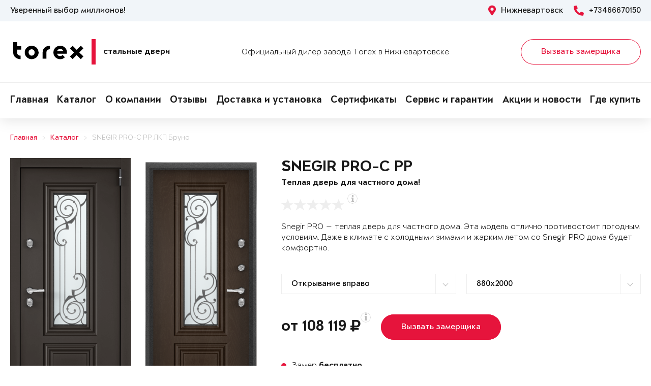

--- FILE ---
content_type: text/html; charset=UTF-8
request_url: https://torex86.ru/katalog/door-2680972/
body_size: 18709
content:
<!DOCTYPE html>
<html>
<head>
	<meta charset="utf-8">
	<meta http-equiv="x-ua-compatible" content="ie=edge">
	<meta http-equiv="Cache-Control" content="no-cache">
		<meta http-equiv="Content-type" content="text/html; charset=utf-8">

	<link rel="preconnect" href="https://cdn.jsdelivr.net/">
	<link rel="preconnect" href="https://script.marquiz.ru/">
	<link rel="preconnect" href="https://www.google-analytics.com/">
	<link rel="preconnect" href="https://mc.yandex.ru/">
	<link rel="preconnect" href="https://www.googletagmanager.com/">

	<link rel="preload" href="/templates/fonts/LitteraPlainLight.woff">
	<link rel="preload" href="/templates/fonts/LitteraPlainRegular.woff">
	<link rel="preload" href="/templates/fonts/LitteraPlainMedium.woff">
	<link rel="preload" href="/templates/fonts/LitteraPlainBold.woff">

	<meta http-equiv="Content-Type" content="text/html; charset=UTF-8" />
<meta name="description" content="Металлическая дверь Torex SNEGIR PRO-C PP ЛКП Бруно S60G-16, ПВХ Дуб коньяк S60G-01 в Нижневартовске &#128682; от 108119 руб." />
<meta property="og:title" content="SNEGIR PRO-C PP">
<meta property="og:description" content="Металлическая дверь Torex SNEGIR PRO-C PP ЛКП Бруно S60G-16, ПВХ Дуб коньяк S60G-01 в Нижневартовске &amp;#128682; от 108119 руб.">
<meta property="og:image" content="https://torex86.ru/upload/iblock/273/snegir-pro-2d57c0dfbe7e2f8c2431d9611b3be97b.png">
<meta property="og:type" content="website">
<meta property="og:url" content="https://torex86.ru/katalog/door-2680972/">



<script type="text/javascript">var _ba = _ba || []; _ba.push(["aid", "96cc1b3c8947ebe38f1148d304a2e5d4"]); _ba.push(["host", "torex86.ru"]); (function() {var ba = document.createElement("script"); ba.type = "text/javascript"; ba.async = true;ba.src = (document.location.protocol == "https:" ? "https://" : "http://") + "bitrix.info/ba.js";var s = document.getElementsByTagName("script")[0];s.parentNode.insertBefore(ba, s);})();</script>


    <title>Металлическая дверь SNEGIR PRO-C PP ЛКП Бруно S60G-16, ПВХ Дуб коньяк S60G-01 Купить в Нижневартовске</title>
	<link rel="canonical" href="https://torex86.ru/katalog/door-2680972/" />

	<meta name="viewport" content="width=360, initial-scale=1">
	<meta name="theme-color" content="#1a1a1a">
	<script src="https://cdnjs.cloudflare.com/ajax/libs/jquery/3.3.1/jquery.min.js" crossorigin="anonymous"></script>
	<script src="https://cdnjs.cloudflare.com/ajax/libs/picturefill/3.0.3/picturefill.min.js" crossorigin="anonymous"></script>
	<script src="/templates/site/js/jquery.maskedinput.min.js" crossorigin="anonymous"></script>
	<script src="/templates/site/js/junzer.js" crossorigin="anonymous"></script>
	<link rel="stylesheet" type="text/css" href="/templates/site/css/style.css">
		<link rel="shortcut icon" type="image/x-icon" href="https://torex86.ru/favicon.png" />
    <link rel="icon" type="image/png" href="https://torex86.ru/favicon.png"> 
    <link href="/templates/pro.min.css" rel="stylesheet">
	<script src="https://www.google.com/recaptcha/api.js" async defer></script>
</head>
<body>
	<!-- Google Tag Manager -->
<noscript><iframe src='//www.googletagmanager.com/ns.html?id=GTM-WH66QFV'
height='0' width='0' style='display:none;visibility:hidden'></iframe></noscript>
<script>(function(w,d,s,l,i){w[l]=w[l]||[];w[l].push({'gtm.start':
new Date().getTime(),event:'gtm.js'});var f=d.getElementsByTagName(s)[0],
j=d.createElement(s),dl=l!='dataLayer'?'&l='+l:'';j.async=true;j.src=
'//www.googletagmanager.com/gtm.js?id='+i+dl;f.parentNode.insertBefore(j,f);
})(window,document,'script','dataLayer','GTM-WH66QFV');</script>
<!-- End Google Tag Manager -->	<header class="page-header !open">
				<div class="aside">
			<div class="container">
				<p>Уверенный выбор миллионов!</p>
				<div>
					<span><i class="fas fa-map-marker-alt"></i> Нижневартовск</span>
					<a href="tel:+73466670150"><i class="fas fa-phone-alt"></i> +73466670150</a>
				</div>
			</div>
		</div>
		<div class="main container">
			<span class="menu" data-open=".page-header">
				<i class="fal fa-bars"></i>
				<i class="fal fa-times"></i>
			</span>
			<a class="logo" href="/">
				<b>Стальные двери</b>
			</a>
			<div class="dealers">Официальный дилер завода Torex в Нижневартовске</div>
			<div class="panel">
				<span class="cp-btn-2 big" data-open=".modal#zakaz">Вызвать замерщика</span>
				<a href="tel:+73466670150" class="phone"><i class="fas fa-phone-alt"></i></a>
			</div>					
		</div>
		<div class="navigation">
			<nav class="container">
				<ul>
					<li><a href="/">Главная</a></li><li><a href="/katalog/">Каталог</a></li><li><a href="/information/">О компании</a></li><li><a href="/information/otzyvy/">Отзывы</a></li><li><a href="/servis-i-garantii/delivery/">Доставка и установка</a></li><li><a href="/information/sertifikaty/">Сертификаты</a></li><li><a href="/servis-i-garantii/">Сервис и гарантии</a></li><li><a href="/novosti/">Акции и новости</a></li><li><a href="/kontakty/">Где купить</a></li>				</ul>
			</nav>
		</div>
	</header><div class="cp-crumbs"><ul><li><a  href="https://torex86.ru/">Главная</a></li><li><a  href="https://torex86.ru/katalog/">Каталог</a></li><li><a  href="https://torex86.ru/katalog/door-2680972/">SNEGIR PRO-C PP ЛКП Бруно</a></li></ul></div>
    <link rel="stylesheet" type="text/css" href="/templates/site/css/page/catalog.css">
    <script src="/templates/site/js/page/catalog-element.js" crossorigin="anonymous"></script>


    <main itemscope itemtype="http://schema.org/Product" data-analytics-container="product">
    	<meta itemprop="brand" content="Torex">
        <meta itemprop="category" content="Snegir PRO">
        <meta itemprop="name" content="SNEGIR PRO-C PP">
        <meta itemprop="model" content="SNEGIR PRO-C PP">
        <meta itemprop="image" content="https://torex86.ru/upload/iblock/273/snegir-pro-2d57c0dfbe7e2f8c2431d9611b3be97b.png">
        <meta itemprop="description" content="Верхний замок: Avers T-47/S6-CR, 3 класса взломостойкости по ГОСТ 5089-2011.; Нижний замок: Avers T-52/S8-CR, 4 класса взломостойкости по ГОСТ 5089-2011.; А так же: Декоративные накладки на ключевину сувальдного замка с направляющими для ключа и подпружиненными шторками от продувания. Противосъемные ригели (2 шт) с петлевой стороны полотна. Ночная задвижка.">    	<div class="container">
			<section class="page-catalog-element-block-1"  
				data-analytics-item="product"
                data-analytics-item-name="SNEGIR PRO-C PP"
                data-analytics-item-id="2680972"
                data-analytics-item-price="108119">
				<div class="row">
					<div class="col-lg-5">
						<div class="row">
							<div class="col-6">
								<div class="page-catalog-element !mirror">
									<div>
										<img src="https://torex86.ru/upload/iblock/6c3/snegir-pro-98043487ba5ca23dcf13efc4adb7706f.png" alt="SNEGIR PRO-C PP, Панель MDF с лакокрасочным покрытием, S60G-16, ЛКП Бруно в Нижневартовске" itemprop="contentUrl">
										<meta itemprop="name" content="SNEGIR PRO-C PP, Панель MDF с лакокрасочным покрытием, S60G-16, ЛКП Бруно в Нижневартовске">
                            			<meta itemprop="description" content="SNEGIR PRO-C PP, Панель MDF с лакокрасочным покрытием, S60G-16, ЛКП Бруно в Нижневартовске">
									</div>	
									<p>Рисунок: S60G-16</p>
								</div>
								<div class="page-catalog-filter-2">
									<div>Внешняя отделка</div>
									<div data-open=".page-catalog-filter-3" style="background-image: url(https://torex86.ru/upload/iblock/181/f092fe40cc09e220deba481d720a95f3.png);">
										<span><i class="fal fa-angle-right"></i></span>
									</div>
									<span>Цвет: ЛКП Бруно</span>
								</div>
							</div>
							<div class="col-6">
								<div class="page-catalog-element !mirror">
									<div>
										<img src="https://torex86.ru/upload/iblock/273/snegir-pro-2d57c0dfbe7e2f8c2431d9611b3be97b.png" alt="SNEGIR PRO-C PP, Панель MDF с ПВХ покрытием, S60G-01, ПВХ Дуб коньяк в Нижневартовске" itemprop="contentUrl">
										<meta itemprop="name" content="SNEGIR PRO-C PP, Панель MDF с ПВХ покрытием, S60G-01, ПВХ Дуб коньяк в Нижневартовске">
			                            <meta itemprop="description" content="SNEGIR PRO-C PP, Панель MDF с ПВХ покрытием, S60G-01, ПВХ Дуб коньяк в Нижневартовске">
									</div>	
									<p>Рисунок: S60G-01</p>
								</div>
								<div class="page-catalog-filter-2">
									<div>Внутренняя отделка</div>
									<div data-open=".page-catalog-filter-3" style="background-image: url(https://torex86.ru/upload/iblock/a25/7e4936ba2f6ca487d096661003392a5c.png);">
										<span><i class="fal fa-angle-right"></i></span>
									</div>
									<span>Цвет: ПВХ Дуб коньяк</span>
								</div>
							</div>
						</div>
                        <div class="promo">
                            
                        </div>
					</div>
					<div class="col-lg-7">
						<h1>SNEGIR PRO-C PP</h1>
						<p class="subtitle">Теплая дверь для частного дома!</p>
												<div class="page-catalog-rating" data-rating="0" itemprop="aggregateRating" itemscope itemtype="http://schema.org/AggregateRating">
							<div class="cp-star-1"></div>
							<div class="cp-star-1"></div>
							<div class="cp-star-1"></div>
							<div class="cp-star-1"></div>
							<div class="cp-star-1"></div>
							<div class="cp-info-1 bottom">
								<span><i class="fas fa-info"></i></span>
								<div>0 - средняя оценка моделей серии на основе отзывов покупателей</div>
							</div>
							<meta itemprop="ratingValue" content="0">
                            <meta itemprop="ratingCount" content="0">
                            <meta itemprop="worstRating" content="0">
                            <meta itemprop="bestRating" content="5">
						</div>
						<p class="description">Snegir PRO — теплая дверь для частного дома. Эта модель отлично противостоит погодным условиям. Даже в климате с холодными зимами и жарким летом со Snegir PRO дома будет комфортно.
</p>
						<div class="page-catalog-params">
							<div class="row">
								<div class="col-lg-6">
									<select name="hinge">
	                                    <option value="R">Открывание вправо</option>
	                                    <option value="L">Открывание влево</option>
	                                </select>
								</div>
                                <div class="col-lg-6"><select name="size"><option value="880x2000">880x2000</option><option value="880x2050">880x2050</option><option value="880x2100">880x2100</option><option value="880x2150">880x2150</option><option value="880x2200">880x2200</option><option value="950x2000">950x2000</option><option value="950x2050">950x2050</option><option value="950x2100">950x2100</option><option value="950x2150">950x2150</option><option value="950x2200">950x2200</option><option value="1000x2000">1000x2000</option><option value="1000x2050">1000x2050</option><option value="1000x2100">1000x2100</option><option value="1000x2150">1000x2150</option><option value="1000x2200">1000x2200</option><option value="1030x2000">1030x2000</option><option value="1030x2050">1030x2050</option><option value="1030x2100">1030x2100</option><option value="1030x2150">1030x2150</option><option value="1030x2200">1030x2200</option></select></div>                   
							</div>
						</div>

						<div class="page-catalog-filter-3 !open">
							<span data-exit=".page-catalog-filter-3"><i class="fal fa-times"></i></span>
							<div>
								<div>Выбор отделки</div>
								<div>
									<div>
										<div>Внешняя отделка</div>
										<div>
                                            <div>Рисунок: <b>S60G-16</b></div>
                                            <div>Цвет: <b>ЛКП Бруно</b></div>
                                        </div>
										<div>
                                            <div><span class="disabled" data-configuratorproduct="30128"><img src="https://torex86.ru/upload/iblock/8ca/snegir-pro-0cd1326c6a557a168b14bb02e83d3038.png" alt="Колоре бруно в Нижневартовске"></span></div><div><span class="disabled" data-configuratorproduct="29932"><img src="https://torex86.ru/upload/iblock/d5f/snegir-pro-f7bd4ded732432883d145219b72467a8.png" alt="Колоре бьянко в Нижневартовске"></span></div><div><span class="disabled" data-configuratorproduct="36826"><img src="https://torex86.ru/upload/iblock/844/snegir-pro-006c7908092789aca10a496c4ef689d7.png" alt="ФМ Красное дерево в Нижневартовске"></span></div><div><span class="disabled" data-configuratorproduct="36827"><img src="https://torex86.ru/upload/iblock/aa5/snegir-pro-35ce2eabb33ee9def99329c19a9e128e.png" alt="ФМ Американский орех в Нижневартовске"></span></div><div><span class="disabled" data-configuratorproduct="36828"><img src="https://torex86.ru/upload/iblock/ccb/snegir-pro-be4a5884a9150a76363f4b6aa5703eac.png" alt="ФМ Серое дерево в Нижневартовске"></span></div><div><span class="disabled" data-configuratorproduct="36831"><img src="https://torex86.ru/upload/iblock/36e/snegir-pro-ec4e6ed7a0bb203e30b50414f32cd63c.png" alt="ФМ Черное дерево в Нижневартовске"></span></div><div><span class="disabled" data-configuratorproduct="36833"><img src="https://torex86.ru/upload/iblock/aff/snegir-pro-978dfe331566730442e899e02f38f655.png" alt="ФМ Серое дерево в Нижневартовске"></span></div><div><span class="disabled" data-configuratorproduct="36835"><img src="https://torex86.ru/upload/iblock/fbf/snegir-pro-f42adf5dd83653b14879db9b85d6d5fd.png" alt="ФМ Американский орех в Нижневартовске"></span></div><div><span class="disabled" data-configuratorproduct="36839"><img src="https://torex86.ru/upload/iblock/492/snegir-pro-297e1ac0fb19f1c24617d08168fcc19e.png" alt="ФМ Черное дерево в Нижневартовске"></span></div><div><span class="disabled" data-configuratorproduct="36840"><img src="https://torex86.ru/upload/iblock/d96/snegir-pro-ef2989b6d8e538900db5af08f8268f23.png" alt="ФМ Американский орех в Нижневартовске"></span></div><div><span class="disabled" data-configuratorproduct="36844"><img src="https://torex86.ru/upload/iblock/690/snegir-pro-5161e212337726a02e9bacf16d19522d.png" alt="ФМ Серое дерево в Нижневартовске"></span></div><div><span class="disabled" data-configuratorproduct="430973"><img src="https://torex86.ru/upload/iblock/3ad/snegir-pro-cfd3c3c0ae21e879eccc8b790af7ea1a.png" alt="Колоре бьянко в Нижневартовске"></span></div><div><span class="disabled" data-configuratorproduct="902238"><img src="https://torex86.ru/upload/iblock/82b/snegir-pro-b8c2d2f673bdffd55411648de39ce6b8.png" alt="ФМ Серое дерево в Нижневартовске"></span></div><div><span class="disabled" data-configuratorproduct="961339"><img src="https://torex86.ru/upload/iblock/cd8/snegir-pro-8e5ef3b8d2ef5b1a0147e650d752edab.png" alt="ФМ Американский орех в Нижневартовске"></span></div><div><span class="disabled" data-configuratorproduct="961351"><img src="https://torex86.ru/upload/iblock/ce4/snegir-pro-870b82e3f1c1d2a740e7578e4026b3ff.png" alt="ФМ Черное дерево в Нижневартовске"></span></div><div><span class="disabled" data-configuratorproduct="961352"><img src="https://torex86.ru/upload/iblock/cd8/snegir-pro-9cd9d8fc38061f6ae5d63b27eb42db60.png" alt="Букле коричневый в Нижневартовске"></span></div><div><span class="disabled" data-configuratorproduct="961355"><img src="https://torex86.ru/upload/iblock/990/snegir-pro-e2adc201057e75927d459368300e1823.png" alt="Колоре гриджио в Нижневартовске"></span></div><div><span class="disabled" data-configuratorproduct="961356"><img src="https://torex86.ru/upload/iblock/16f/snegir-pro-c42b0fa856a4dd326b9a9083fb53f141.png" alt="Колоре неро в Нижневартовске"></span></div><div><span class="disabled" data-configuratorproduct="961415"><img src="https://torex86.ru/upload/iblock/6d9/snegir-pro-1e7acd893697a4b3f31b1fd77b4a6319.png" alt="Колоре бруно в Нижневартовске"></span></div><div><span class="disabled" data-configuratorproduct="961420"><img src="https://torex86.ru/upload/iblock/698/snegir-pro-7e5235b8dff73eac21f9a4137148bf47.png" alt="Букле коричневый в Нижневартовске"></span></div><div><span class="disabled" data-configuratorproduct="961423"><img src="https://torex86.ru/upload/iblock/bda/snegir-pro-4d3acac955b228f83998599dcc3ad8ae.png" alt="Колоре гриджио в Нижневартовске"></span></div><div><span class="disabled" data-configuratorproduct="961431"><img src="https://torex86.ru/upload/iblock/f40/snegir-pro-396039f36ba6c6ffee0036e1ddabe5e0.png" alt="Колоре неро в Нижневартовске"></span></div><div><span class="disabled" data-configuratorproduct="1740848"><img src="https://torex86.ru/upload/iblock/cf5/snegir-pro-a9f707897c5f757af8960e6e9c7e2ae9.png" alt="Колоре бруно в Нижневартовске"></span></div><div><span class="disabled" data-configuratorproduct="1989499"><img src="https://torex86.ru/upload/iblock/8c2/snegir-pro-264b155b600eaa65704d05dda231cf35.png" alt="Темно-серый букле графит в Нижневартовске"></span></div><div><span class="disabled" data-configuratorproduct="1989504"><img src="https://torex86.ru/upload/iblock/70a/snegir-pro-431b97eda911f9ed1194cdbc08ac77b3.png" alt="Букле коричневый в Нижневартовске"></span></div><div><span class="disabled" data-configuratorproduct="2276388"><img src="https://torex86.ru/upload/iblock/493/snegir-pro-e0c77957cccc87cf126d418fad8d3d5f.png" alt="Темно-серый букле графит в Нижневартовске"></span></div><div><span class="disabled" data-configuratorproduct="2454693"><img src="https://torex86.ru/upload/iblock/246/snegir-pro-b53175bd19ca26cac735b03e5bd22117.png" alt="Колоре бьянко в Нижневартовске"></span></div><div><span class="disabled" data-configuratorproduct="2680952"><img src="https://torex86.ru/upload/iblock/739/snegir-pro-cc04fb864fe3b2bc543c44874d820b0d.png" alt="Темно-серый букле графит в Нижневартовске"></span></div><div><span class="disabled" data-configuratorproduct="2680953"><img src="https://torex86.ru/upload/iblock/9ac/snegir-pro-f2204d0858757eb219fc965e22e42e33.png" alt="Темно-серый букле графит в Нижневартовске"></span></div><div><span class="disabled" data-configuratorproduct="2680956"><img src="https://torex86.ru/upload/iblock/792/snegir-pro-d6e6115983ce10c4781e8e4dbc589b69.png" alt="Темно-серый букле графит в Нижневартовске"></span></div><div><span class="active" data-configuratorproduct="2680972"><img src="https://torex86.ru/upload/iblock/6c3/snegir-pro-98043487ba5ca23dcf13efc4adb7706f.png" alt="ЛКП Бруно в Нижневартовске"></span></div><div><span class="disabled" data-configuratorproduct="2680976"><img src="https://torex86.ru/upload/iblock/d3b/snegir-pro-53fed66f68f517734dc5f783c62d0893.png" alt="ЛКП Графит в Нижневартовске"></span></div><div><span class="disabled" data-configuratorproduct="2680980"><img src="https://torex86.ru/upload/iblock/506/snegir-pro-274211b141f2a2f1951e7ccbe3215468.png" alt="ЛКП Малахит в Нижневартовске"></span></div><div><span class="disabled" data-configuratorproduct="2681672"><img src="https://torex86.ru/upload/iblock/983/snegir-pro-57bf0c0469cf334c299ec4b6d6b88c17.png" alt="ЛКП Кармин в Нижневартовске"></span></div><div><span class="disabled" data-configuratorproduct="2681681"><img src="https://torex86.ru/upload/iblock/3b0/snegir-pro-e04bf00dbc51721c6f28e5fc295400a8.png" alt="ЛКП Насыщеный чёрный в Нижневартовске"></span></div><div><span class="disabled" data-configuratorproduct="2746882"><img src="https://torex86.ru/upload/iblock/18e/snegir-pro-50ae6b7bb934f8d2f6dd2712408061e3.png" alt="ЛКП Малахит в Нижневартовске"></span></div><div><span class="disabled" data-configuratorproduct="2746914"><img src="https://torex86.ru/upload/iblock/0c2/snegir-pro-9c78d63f184238edfb8793590c9744b4.png" alt="ФМ Черное дерево в Нижневартовске"></span></div><div><span class="disabled" data-configuratorproduct="2746906"><img src="https://torex86.ru/upload/iblock/b41/snegir-pro-9a4a88825b6a8b228b3f38d20d8871fe.png" alt="ЛКП Графит в Нижневартовске"></span></div><div><span class="disabled" data-configuratorproduct="2854018"><img src="https://torex86.ru/upload/iblock/456/snegir-pro-b8651e352acca76f54a2b4cfa66f53bd.png" alt="ФМ Черное дерево в Нижневартовске"></span></div><div><span class="disabled" data-configuratorproduct="2854025"><img src="https://torex86.ru/upload/iblock/607/snegir-pro-693d8e76b1a4133c0774f5963688208e.png" alt="ЛКП Clear в Нижневартовске"></span></div><div><span class="" data-configuratorproduct="3611539"><img src="https://torex86.ru/upload/iblock/8b4/snegir-pro-b1f2903e2e6379407d6526446ed67e30.png" alt="ФМ Черное дерево в Нижневартовске"></span></div><div><span class="disabled" data-configuratorproduct="3917851"><img src="https://torex86.ru/upload/iblock/96c/snegir-pro-da853fa2df8cec601e1f8e6d1388492e.png" alt="Букле коричневый в Нижневартовске"></span></div><div><span class="disabled" data-configuratorproduct="3917985"><img src="https://torex86.ru/upload/iblock/b6a/snegir-pro-72e56741fb78a0da4abca029767b0a9e.png" alt="ЛКП Графит в Нижневартовске"></span></div><div><span class="disabled" data-configuratorproduct="3918014"><img src="https://torex86.ru/upload/iblock/ba2/snegir-pro-03423c46d7d89b1ecfc25688b2832473.png" alt="ЛКП Кармин в Нижневартовске"></span></div><div><span class="disabled" data-configuratorproduct="3918034"><img src="https://torex86.ru/upload/iblock/958/snegir-pro-5a7973e605f4da1fb414e42b6e32108b.png" alt="ФМ Черное дерево в Нижневартовске"></span></div>                              
                                        </div>
									</div>
									<div>
										<div>Внутренняя отделка</div>
										<div>
                                            <div>Рисунок: <b>S60G-01</b></div>
                                            <div>Цвет: <b>ПВХ Дуб коньяк</b></div>
                                        </div>
										<div>
                                            <div><span class="disabled" data-configuratorproduct="30128"><img src="https://torex86.ru/upload/iblock/5c9/snegir-pro-887e082c5d3d594dd9dccff963ed1383.png" alt="ЛКП Бруно в Нижневартовске"></span></div><div><span class="disabled" data-configuratorproduct="29932"><img src="https://torex86.ru/upload/iblock/cc8/snegir-pro-c66143ef49cb7217e7f8d1d06aba06d7.png" alt="ЛКП Clear в Нижневартовске"></span></div><div><span class="disabled" data-configuratorproduct="36826"><img src="https://torex86.ru/upload/iblock/522/snegir-pro-dbcace012483df6aa0381913047f37ec.png" alt="ФМ Красное дерево в Нижневартовске"></span></div><div><span class="disabled" data-configuratorproduct="36827"><img src="https://torex86.ru/upload/iblock/a1c/snegir-pro-d26a263e53b9213626a2aab085996cb4.png" alt="ФМ Американский орех в Нижневартовске"></span></div><div><span class="disabled" data-configuratorproduct="36828"><img src="https://torex86.ru/upload/iblock/7f1/snegir-pro-d24b0c31a62d3e6f865788bdcaad3d97.png" alt="ФМ Серое дерево в Нижневартовске"></span></div><div><span class="disabled" data-configuratorproduct="36831"><img src="https://torex86.ru/upload/iblock/269/snegir-pro-a1753e7098f5450b029cffee288732cc.png" alt="ФМ Черное дерево в Нижневартовске"></span></div><div><span class="disabled" data-configuratorproduct="36833"><img src="https://torex86.ru/upload/iblock/86f/snegir-pro-b621b08999c2a8631b7a87d3d79f95fe.png" alt="ФМ Серое дерево в Нижневартовске"></span></div><div><span class="disabled" data-configuratorproduct="36835"><img src="https://torex86.ru/upload/iblock/495/snegir-pro-9bdc937ef832eec72a94d18026a3f07a.png" alt="ФМ Американский орех в Нижневартовске"></span></div><div><span class="disabled" data-configuratorproduct="36839"><img src="https://torex86.ru/upload/iblock/d10/snegir-pro-a0a43c5bfa23c43fc596a22583e52965.png" alt="ФМ Черное дерево в Нижневартовске"></span></div><div><span class="disabled" data-configuratorproduct="36840"><img src="https://torex86.ru/upload/iblock/605/snegir-pro-0c725607a411beb74719119ee3c31f9b.png" alt="ФМ Американский орех в Нижневартовске"></span></div><div><span class="disabled" data-configuratorproduct="36844"><img src="https://torex86.ru/upload/iblock/c9d/snegir-pro-0cb6dd8ee7e4e2d2b103751b4d19360b.png" alt="ФМ Серое дерево в Нижневартовске"></span></div><div><span class="disabled" data-configuratorproduct="430973"><img src="https://torex86.ru/upload/iblock/656/snegir-pro-3fba18b62102628f952db04b3c7037a3.png" alt="ФМ Серое дерево в Нижневартовске"></span></div><div><span class="disabled" data-configuratorproduct="902238"><img src="https://torex86.ru/upload/iblock/dce/snegir-pro-f14b8a92890876eaa637e34ad2841a19.png" alt="ФМ Серое дерево в Нижневартовске"></span></div><div><span class="disabled" data-configuratorproduct="961339"><img src="https://torex86.ru/upload/iblock/546/snegir-pro-a9dd8054ba82aafd18ea52c4df159652.png" alt="ФМ Американский орех в Нижневартовске"></span></div><div><span class="disabled" data-configuratorproduct="961351"><img src="https://torex86.ru/upload/iblock/b16/snegir-pro-5263970065c86f38375da56283f46c72.png" alt="ФМ Черное дерево в Нижневартовске"></span></div><div><span class="disabled" data-configuratorproduct="961355"><img src="https://torex86.ru/upload/iblock/07f/snegir-pro-3b5ab4b458bba1a68071930e19019103.png" alt="ЛКП Графит в Нижневартовске"></span></div><div><span class="disabled" data-configuratorproduct="961356"><img src="https://torex86.ru/upload/iblock/f44/snegir-pro-81b239cd0c9804ca4dcd792239d26084.png" alt="ЛКП Насыщеный чёрный в Нижневартовске"></span></div><div><span class="disabled" data-configuratorproduct="961415"><img src="https://torex86.ru/upload/iblock/6a3/snegir-pro-18ae70e1b550fc316e969f91a4262269.png" alt="ФМ Американский орех в Нижневартовске"></span></div><div><span class="disabled" data-configuratorproduct="961420"><img src="https://torex86.ru/upload/iblock/357/snegir-pro-95d2044dd01c3fd4950c0950a553f665.png" alt="ПВХ Дуб коньяк в Нижневартовске"></span></div><div><span class="disabled" data-configuratorproduct="961423"><img src="https://torex86.ru/upload/iblock/f64/snegir-pro-0e25c7c08582024f1a3a05d210d78ce2.png" alt="ПВХ Ферро в Нижневартовске"></span></div><div><span class="disabled" data-configuratorproduct="961431"><img src="https://torex86.ru/upload/iblock/ec6/snegir-pro-501c4c4c9d0b194c19c4e8d2fac7fe50.png" alt="ПВХ Бетон темный в Нижневартовске"></span></div><div><span class="disabled" data-configuratorproduct="961451"><img src="https://torex86.ru/upload/iblock/ce3/snegir-pro-5764a9a66f24d64a18f494577d527014.png" alt="ПВХ Крема в Нижневартовске"></span></div><div><span class="disabled" data-configuratorproduct="961457"><img src="https://torex86.ru/upload/iblock/472/snegir-pro-2976e0cfc97c3f527a3fc7f97b4c8e03.png" alt="ПВХ Оскуро в Нижневартовске"></span></div><div><span class="disabled" data-configuratorproduct="961466"><img src="https://torex86.ru/upload/iblock/a37/snegir-pro-41d6dcc3693025ea68715613c4d2ccd3.png" alt="ПВХ Черная шагрень в Нижневартовске"></span></div><div><span class="disabled" data-configuratorproduct="1740848"><img src="https://torex86.ru/upload/iblock/657/snegir-pro-188fa2e0e35f5be8c2e0c31c34284406.png" alt="ЛКП Кармин в Нижневартовске"></span></div><div><span class="disabled" data-configuratorproduct="1989499"><img src="https://torex86.ru/upload/iblock/8a5/snegir-pro-3af11a22abfab1d367323228c8f2bbcc.png" alt="ПВХ Дуб белый матовый в Нижневартовске"></span></div><div><span class="disabled" data-configuratorproduct="1989500"><img src="https://torex86.ru/upload/iblock/350/snegir-pro-312c98646b37deeeaa41f2e36dda3664.png" alt="ПВХ Бьянко в Нижневартовске"></span></div><div><span class="disabled" data-configuratorproduct="1989501"><img src="https://torex86.ru/upload/iblock/053/snegir-pro-cd67f1c66950931a034861320513136c.png" alt="ПВХ Бетон известковый в Нижневартовске"></span></div><div><span class="disabled" data-configuratorproduct="1989504"><img src="https://torex86.ru/upload/iblock/1cf/snegir-pro-f1e68382aa560112f2e283402b633c77.png" alt="ПВХ Крема в Нижневартовске"></span></div><div><span class="disabled" data-configuratorproduct="1989506"><img src="https://torex86.ru/upload/iblock/7b2/snegir-pro-0ca0c92a176b8af7306d31b3328be15f.png" alt="ПВХ Бетон известковый в Нижневартовске"></span></div><div><span class="disabled" data-configuratorproduct="2027208"><img src="https://torex86.ru/upload/iblock/a5a/snegir-pro-0feb1b1e88d853f4d92af2112c6e2968.png" alt="ПВХ Бьянко в Нижневартовске"></span></div><div><span class="disabled" data-configuratorproduct="2027216"><img src="https://torex86.ru/upload/iblock/82d/snegir-pro-526d7e2dd115b648dd3bdc64ccdbd14a.png" alt="ПВХ Крема в Нижневартовске"></span></div><div><span class="disabled" data-configuratorproduct="2032181"><img src="https://torex86.ru/upload/iblock/74d/snegir-pro-4c1de52aa8bcf18424063cf91714b49f.png" alt="ПВХ Бьянко в Нижневартовске"></span></div><div><span class="disabled" data-configuratorproduct="2276388"><img src="https://torex86.ru/upload/iblock/3f3/snegir-pro-eacd56fc23c13d24c2beedccb936be9c.png" alt="ПВХ Лиственница крем в Нижневартовске"></span></div><div><span class="disabled" data-configuratorproduct="2276391"><img src="https://torex86.ru/upload/iblock/c70/snegir-pro-8d33f833d59e9619742f0d2e4c225c50.png" alt="ПВХ Бьянко в Нижневартовске"></span></div><div><span class="disabled" data-configuratorproduct="2477660"><img src="https://torex86.ru/upload/iblock/034/snegir-pro-a4186c603de29ec0d7e5236ff5d248bf.png" alt="ПВХ Бьянко в Нижневартовске"></span></div><div><span class="disabled" data-configuratorproduct="2477527"><img src="https://torex86.ru/upload/iblock/5a1/snegir-pro-87f330ef7e4d2960fe8ab6fa19a737f0.png" alt="ПВХ Дуб коньяк в Нижневартовске"></span></div><div><span class="disabled" data-configuratorproduct="2680952"><img src="https://torex86.ru/upload/iblock/60a/snegir-pro-ce67c76e68d05fa937899b253f9f9e32.png" alt="ПВХ Бьянко в Нижневартовске"></span></div><div><span class="disabled" data-configuratorproduct="2680953"><img src="https://torex86.ru/upload/iblock/306/snegir-pro-386fc39a9afa55bbd64268126726784c.png" alt="Лиственница белая (арт. ПВХ Лиственница белая) в Нижневартовске"></span></div><div><span class="disabled" data-configuratorproduct="2680956"><img src="https://torex86.ru/upload/iblock/851/snegir-pro-6bff123098a5528bc27bfcbf75ff3706.png" alt="ПВХ Бетон известковый в Нижневартовске"></span></div><div><span class="active" data-configuratorproduct="2680972"><img src="https://torex86.ru/upload/iblock/273/snegir-pro-2d57c0dfbe7e2f8c2431d9611b3be97b.png" alt="ПВХ Дуб коньяк в Нижневартовске"></span></div><div><span class="disabled" data-configuratorproduct="2680976"><img src="https://torex86.ru/upload/iblock/499/snegir-pro-ed1c3f74c975847953dc2db6604d38c7.png" alt="ПВХ Оскуро в Нижневартовске"></span></div><div><span class="disabled" data-configuratorproduct="2680980"><img src="https://torex86.ru/upload/iblock/9e7/snegir-pro-e61a9d22e2520c61abdfef55ee83e3b0.png" alt="ПВХ Авокадо в Нижневартовске"></span></div><div><span class="disabled" data-configuratorproduct="2681672"><img src="https://torex86.ru/upload/iblock/247/snegir-pro-97a173e2236275675fbcca5b9943af9d.png" alt="ЛКП Кармин в Нижневартовске"></span></div><div><span class="disabled" data-configuratorproduct="2681681"><img src="https://torex86.ru/upload/iblock/e06/snegir-pro-c49cd8ec2afba157e83e73874275b16f.png" alt="ЛКП Насыщеный чёрный в Нижневартовске"></span></div><div><span class="disabled" data-configuratorproduct="2681598"><img src="https://torex86.ru/upload/iblock/349/snegir-pro-fabc4219520027c941c2aa1e1b1c7166.png" alt="ЛКП Насыщеный чёрный в Нижневартовске"></span></div><div><span class="disabled" data-configuratorproduct="2746882"><img src="https://torex86.ru/upload/iblock/f76/snegir-pro-38a2786c9815cc63b1173eac89053014.png" alt="ПВХ Верде в Нижневартовске"></span></div><div><span class="disabled" data-configuratorproduct="2746914"><img src="https://torex86.ru/upload/iblock/b63/snegir-pro-d9695560a2d9b009b612bea9deea7ea6.png" alt="ФМ Серое дерево в Нижневартовске"></span></div><div><span class="disabled" data-configuratorproduct="2746906"><img src="https://torex86.ru/upload/iblock/7f3/snegir-pro-377d86e9ec22a133e6db10c4f2e99864.png" alt="ФМ Американский орех в Нижневартовске"></span></div><div><span class="disabled" data-configuratorproduct="2854018"><img src="https://torex86.ru/upload/iblock/8c1/snegir-pro-fbb5c7b6c7a7e1db32504eb630b3e2c5.png" alt="Белый (арт. КТ Белый) в Нижневартовске"></span></div><div><span class="disabled" data-configuratorproduct="2854025"><img src="https://torex86.ru/upload/iblock/6d5/snegir-pro-d7e48ead269176186e41b06ec3e2ff8e.png" alt="ПВХ Лиственница крем в Нижневартовске"></span></div><div><span class="disabled" data-configuratorproduct="2854026"><img src="https://torex86.ru/upload/iblock/6ee/snegir-pro-b5f682de35ae92901bbf7e89ded45518.png" alt="ПВХ Астана Табачный в Нижневартовске"></span></div><div><span class="disabled" data-configuratorproduct="3611483"><img src="https://torex86.ru/upload/iblock/4d4/snegir-pro-5ecde94cea725cf433ba42882848a3a5.png" alt="ПВХ Дуб коньяк в Нижневартовске"></span></div><div><span class="disabled" data-configuratorproduct="3917850"><img src="https://torex86.ru/upload/iblock/fc4/snegir-pro-9048861a8ce4814644c34e19831da2da.png" alt="ПВХ Ферро в Нижневартовске"></span></div><div><span class="disabled" data-configuratorproduct="3917851"><img src="https://torex86.ru/upload/iblock/7d6/snegir-pro-a37e8b1792b679ecf7a6d6b35618dbaa.png" alt="Белый (арт. КТ Белый) в Нижневартовске"></span></div><div><span class="disabled" data-configuratorproduct="3917985"><img src="https://torex86.ru/upload/iblock/d4f/snegir-pro-0090ac0a294e647f1657f87ee9f98feb.png" alt="ПВХ Крема в Нижневартовске"></span></div><div><span class="disabled" data-configuratorproduct="3918014"><img src="https://torex86.ru/upload/iblock/a29/snegir-pro-30bb30ce544b8c3d715e36557f27fc6f.png" alt="Лиственница белая (арт. ПВХ Лиственница белая) в Нижневартовске"></span></div><div><span class="disabled" data-configuratorproduct="3918034"><img src="https://torex86.ru/upload/iblock/0f2/snegir-pro-315c764074a9351c3e925877f222fd62.png" alt="Белый (арт. КТ Белый) в Нижневартовске"></span></div>                            
                                        </div>
									</div>
								</div>
							</div>
						</div>

                        <div class="modal !open" id="viewsConstructor">
                            <div class="mod-xl-12">
                                <span data-exit=".modal#viewsConstructor"><i class="fal fa-times"></i></span>
                                <div>
                                    <div class="tab-container product-tab-container" data-tab-container="preview">
                                        <div class="product-preview-right">
                                            <ul class="product-preview-tabs" data-product-preview-tabs="true">
                                                <li>
                                                    <a href="#doors" class="active" title="Двери">Двери</a>
                                                </li>
                                                <li>
                                                    <a href="#interiors" title="Интерьеры">Интерьеры</a>
                                                </li>
                                            </ul>
                                            <div class="product-preview-tab-content" data-preview-tab="doors" style="display: block;">
                                                <div class="product-preview-selector">
                                                    Показывать
                                                    <a href="#" class="active" data-switch-product-preview="outer" title="наружные">наружные</a>
                                                    и
                                                    <a href="#" data-switch-product-preview="inner" title="внутренние">внутренние</a>
                                                </div>
                                                <div class="product-related-preview" data-product-related-preview="outer" style="display: block;">
                                                    <div class="hide-s" data-constructor-selector="big">
                                                        <div class="product-preview-subheader hide-s">
                                                            Наружные
                                                        </div>
                                                        <div class="product-preview-items clear-spaces">
                                                            <a href="https://torex86.ru/upload/iblock/8ca/snegir-pro-0cd1326c6a557a168b14bb02e83d3038.png" class="door" title="SNEGIR PRO-C MP"><img src="https://torex86.ru/upload/iblock/8ca/snegir-pro-0cd1326c6a557a168b14bb02e83d3038.png" alt="SNEGIR PRO-C MP"></a><a href="https://torex86.ru/upload/iblock/d5f/snegir-pro-f7bd4ded732432883d145219b72467a8.png" class="door" title="SNEGIR PRO-C MP"><img src="https://torex86.ru/upload/iblock/d5f/snegir-pro-f7bd4ded732432883d145219b72467a8.png" alt="SNEGIR PRO-C MP"></a><a href="https://torex86.ru/upload/iblock/844/snegir-pro-006c7908092789aca10a496c4ef689d7.png" class="door" title="SNEGIR PRO-C PP"><img src="https://torex86.ru/upload/iblock/844/snegir-pro-006c7908092789aca10a496c4ef689d7.png" alt="SNEGIR PRO-C PP"></a><a href="https://torex86.ru/upload/iblock/aa5/snegir-pro-35ce2eabb33ee9def99329c19a9e128e.png" class="door" title="SNEGIR PRO-C PP"><img src="https://torex86.ru/upload/iblock/aa5/snegir-pro-35ce2eabb33ee9def99329c19a9e128e.png" alt="SNEGIR PRO-C PP"></a><a href="https://torex86.ru/upload/iblock/ccb/snegir-pro-be4a5884a9150a76363f4b6aa5703eac.png" class="door" title="SNEGIR PRO-C PP"><img src="https://torex86.ru/upload/iblock/ccb/snegir-pro-be4a5884a9150a76363f4b6aa5703eac.png" alt="SNEGIR PRO-C PP"></a><a href="https://torex86.ru/upload/iblock/36e/snegir-pro-ec4e6ed7a0bb203e30b50414f32cd63c.png" class="door" title="SNEGIR PRO-C PP"><img src="https://torex86.ru/upload/iblock/36e/snegir-pro-ec4e6ed7a0bb203e30b50414f32cd63c.png" alt="SNEGIR PRO-C PP"></a><a href="https://torex86.ru/upload/iblock/aff/snegir-pro-978dfe331566730442e899e02f38f655.png" class="door" title="SNEGIR PRO-C PP"><img src="https://torex86.ru/upload/iblock/aff/snegir-pro-978dfe331566730442e899e02f38f655.png" alt="SNEGIR PRO-C PP"></a><a href="https://torex86.ru/upload/iblock/fbf/snegir-pro-f42adf5dd83653b14879db9b85d6d5fd.png" class="door" title="SNEGIR PRO-C PP"><img src="https://torex86.ru/upload/iblock/fbf/snegir-pro-f42adf5dd83653b14879db9b85d6d5fd.png" alt="SNEGIR PRO-C PP"></a><a href="https://torex86.ru/upload/iblock/492/snegir-pro-297e1ac0fb19f1c24617d08168fcc19e.png" class="door" title="SNEGIR PRO-C PP"><img src="https://torex86.ru/upload/iblock/492/snegir-pro-297e1ac0fb19f1c24617d08168fcc19e.png" alt="SNEGIR PRO-C PP"></a><a href="https://torex86.ru/upload/iblock/d96/snegir-pro-ef2989b6d8e538900db5af08f8268f23.png" class="door" title="SNEGIR PRO-C PP"><img src="https://torex86.ru/upload/iblock/d96/snegir-pro-ef2989b6d8e538900db5af08f8268f23.png" alt="SNEGIR PRO-C PP"></a><a href="https://torex86.ru/upload/iblock/690/snegir-pro-5161e212337726a02e9bacf16d19522d.png" class="door" title="SNEGIR PRO-C PP"><img src="https://torex86.ru/upload/iblock/690/snegir-pro-5161e212337726a02e9bacf16d19522d.png" alt="SNEGIR PRO-C PP"></a><a href="https://torex86.ru/upload/iblock/3ad/snegir-pro-cfd3c3c0ae21e879eccc8b790af7ea1a.png" class="door" title="SNEGIR PRO-C MP"><img src="https://torex86.ru/upload/iblock/3ad/snegir-pro-cfd3c3c0ae21e879eccc8b790af7ea1a.png" alt="SNEGIR PRO-C MP"></a><a href="https://torex86.ru/upload/iblock/82b/snegir-pro-b8c2d2f673bdffd55411648de39ce6b8.png" class="door" title="SNEGIR PRO PP"><img src="https://torex86.ru/upload/iblock/82b/snegir-pro-b8c2d2f673bdffd55411648de39ce6b8.png" alt="SNEGIR PRO PP"></a><a href="https://torex86.ru/upload/iblock/cd8/snegir-pro-8e5ef3b8d2ef5b1a0147e650d752edab.png" class="door" title="SNEGIR PRO PP"><img src="https://torex86.ru/upload/iblock/cd8/snegir-pro-8e5ef3b8d2ef5b1a0147e650d752edab.png" alt="SNEGIR PRO PP"></a><a href="https://torex86.ru/upload/iblock/ce4/snegir-pro-870b82e3f1c1d2a740e7578e4026b3ff.png" class="door" title="SNEGIR PRO PP"><img src="https://torex86.ru/upload/iblock/ce4/snegir-pro-870b82e3f1c1d2a740e7578e4026b3ff.png" alt="SNEGIR PRO PP"></a><a href="https://torex86.ru/upload/iblock/cd8/snegir-pro-9cd9d8fc38061f6ae5d63b27eb42db60.png" class="door" title="SNEGIR PRO-C MP"><img src="https://torex86.ru/upload/iblock/cd8/snegir-pro-9cd9d8fc38061f6ae5d63b27eb42db60.png" alt="SNEGIR PRO-C MP"></a><a href="https://torex86.ru/upload/iblock/990/snegir-pro-e2adc201057e75927d459368300e1823.png" class="door" title="SNEGIR PRO-C MP"><img src="https://torex86.ru/upload/iblock/990/snegir-pro-e2adc201057e75927d459368300e1823.png" alt="SNEGIR PRO-C MP"></a><a href="https://torex86.ru/upload/iblock/16f/snegir-pro-c42b0fa856a4dd326b9a9083fb53f141.png" class="door" title="SNEGIR PRO-C MP"><img src="https://torex86.ru/upload/iblock/16f/snegir-pro-c42b0fa856a4dd326b9a9083fb53f141.png" alt="SNEGIR PRO-C MP"></a><a href="https://torex86.ru/upload/iblock/6d9/snegir-pro-1e7acd893697a4b3f31b1fd77b4a6319.png" class="door" title="SNEGIR PRO-C MP"><img src="https://torex86.ru/upload/iblock/6d9/snegir-pro-1e7acd893697a4b3f31b1fd77b4a6319.png" alt="SNEGIR PRO-C MP"></a><a href="https://torex86.ru/upload/iblock/698/snegir-pro-7e5235b8dff73eac21f9a4137148bf47.png" class="door" title="SNEGIR PRO-C MP"><img src="https://torex86.ru/upload/iblock/698/snegir-pro-7e5235b8dff73eac21f9a4137148bf47.png" alt="SNEGIR PRO-C MP"></a><a href="https://torex86.ru/upload/iblock/bda/snegir-pro-4d3acac955b228f83998599dcc3ad8ae.png" class="door" title="SNEGIR PRO-C MP"><img src="https://torex86.ru/upload/iblock/bda/snegir-pro-4d3acac955b228f83998599dcc3ad8ae.png" alt="SNEGIR PRO-C MP"></a><a href="https://torex86.ru/upload/iblock/f40/snegir-pro-396039f36ba6c6ffee0036e1ddabe5e0.png" class="door" title="SNEGIR PRO-C MP"><img src="https://torex86.ru/upload/iblock/f40/snegir-pro-396039f36ba6c6ffee0036e1ddabe5e0.png" alt="SNEGIR PRO-C MP"></a><a href="https://torex86.ru/upload/iblock/cf5/snegir-pro-a9f707897c5f757af8960e6e9c7e2ae9.png" class="door" title="SNEGIR PRO-C MP"><img src="https://torex86.ru/upload/iblock/cf5/snegir-pro-a9f707897c5f757af8960e6e9c7e2ae9.png" alt="SNEGIR PRO-C MP"></a><a href="https://torex86.ru/upload/iblock/8c2/snegir-pro-264b155b600eaa65704d05dda231cf35.png" class="door" title="SNEGIR PRO MP"><img src="https://torex86.ru/upload/iblock/8c2/snegir-pro-264b155b600eaa65704d05dda231cf35.png" alt="SNEGIR PRO MP"></a><a href="https://torex86.ru/upload/iblock/70a/snegir-pro-431b97eda911f9ed1194cdbc08ac77b3.png" class="door" title="SNEGIR PRO MP"><img src="https://torex86.ru/upload/iblock/70a/snegir-pro-431b97eda911f9ed1194cdbc08ac77b3.png" alt="SNEGIR PRO MP"></a><a href="https://torex86.ru/upload/iblock/493/snegir-pro-e0c77957cccc87cf126d418fad8d3d5f.png" class="door" title="SNEGIR PRO MP"><img src="https://torex86.ru/upload/iblock/493/snegir-pro-e0c77957cccc87cf126d418fad8d3d5f.png" alt="SNEGIR PRO MP"></a><a href="https://torex86.ru/upload/iblock/246/snegir-pro-b53175bd19ca26cac735b03e5bd22117.png" class="door" title="SNEGIR PRO-C MP"><img src="https://torex86.ru/upload/iblock/246/snegir-pro-b53175bd19ca26cac735b03e5bd22117.png" alt="SNEGIR PRO-C MP"></a><a href="https://torex86.ru/upload/iblock/739/snegir-pro-cc04fb864fe3b2bc543c44874d820b0d.png" class="door" title="SNEGIR PRO-C MP"><img src="https://torex86.ru/upload/iblock/739/snegir-pro-cc04fb864fe3b2bc543c44874d820b0d.png" alt="SNEGIR PRO-C MP"></a><a href="https://torex86.ru/upload/iblock/9ac/snegir-pro-f2204d0858757eb219fc965e22e42e33.png" class="door" title="SNEGIR PRO-C MP"><img src="https://torex86.ru/upload/iblock/9ac/snegir-pro-f2204d0858757eb219fc965e22e42e33.png" alt="SNEGIR PRO-C MP"></a><a href="https://torex86.ru/upload/iblock/792/snegir-pro-d6e6115983ce10c4781e8e4dbc589b69.png" class="door" title="SNEGIR PRO-C MP"><img src="https://torex86.ru/upload/iblock/792/snegir-pro-d6e6115983ce10c4781e8e4dbc589b69.png" alt="SNEGIR PRO-C MP"></a><a href="https://torex86.ru/upload/iblock/6c3/snegir-pro-98043487ba5ca23dcf13efc4adb7706f.png" class="door active" title="SNEGIR PRO-C PP"><img src="https://torex86.ru/upload/iblock/6c3/snegir-pro-98043487ba5ca23dcf13efc4adb7706f.png" alt="SNEGIR PRO-C PP"></a><a href="https://torex86.ru/upload/iblock/d3b/snegir-pro-53fed66f68f517734dc5f783c62d0893.png" class="door" title="SNEGIR PRO-C PP"><img src="https://torex86.ru/upload/iblock/d3b/snegir-pro-53fed66f68f517734dc5f783c62d0893.png" alt="SNEGIR PRO-C PP"></a><a href="https://torex86.ru/upload/iblock/506/snegir-pro-274211b141f2a2f1951e7ccbe3215468.png" class="door" title="SNEGIR PRO-C PP"><img src="https://torex86.ru/upload/iblock/506/snegir-pro-274211b141f2a2f1951e7ccbe3215468.png" alt="SNEGIR PRO-C PP"></a><a href="https://torex86.ru/upload/iblock/983/snegir-pro-57bf0c0469cf334c299ec4b6d6b88c17.png" class="door" title="SNEGIR PRO-C PP"><img src="https://torex86.ru/upload/iblock/983/snegir-pro-57bf0c0469cf334c299ec4b6d6b88c17.png" alt="SNEGIR PRO-C PP"></a><a href="https://torex86.ru/upload/iblock/3b0/snegir-pro-e04bf00dbc51721c6f28e5fc295400a8.png" class="door" title="SNEGIR PRO-C PP"><img src="https://torex86.ru/upload/iblock/3b0/snegir-pro-e04bf00dbc51721c6f28e5fc295400a8.png" alt="SNEGIR PRO-C PP"></a><a href="https://torex86.ru/upload/iblock/18e/snegir-pro-50ae6b7bb934f8d2f6dd2712408061e3.png" class="door" title="SNEGIR PRO PP"><img src="https://torex86.ru/upload/iblock/18e/snegir-pro-50ae6b7bb934f8d2f6dd2712408061e3.png" alt="SNEGIR PRO PP"></a><a href="https://torex86.ru/upload/iblock/0c2/snegir-pro-9c78d63f184238edfb8793590c9744b4.png" class="door" title="SNEGIR PRO PP"><img src="https://torex86.ru/upload/iblock/0c2/snegir-pro-9c78d63f184238edfb8793590c9744b4.png" alt="SNEGIR PRO PP"></a><a href="https://torex86.ru/upload/iblock/b41/snegir-pro-9a4a88825b6a8b228b3f38d20d8871fe.png" class="door" title="SNEGIR PRO PP"><img src="https://torex86.ru/upload/iblock/b41/snegir-pro-9a4a88825b6a8b228b3f38d20d8871fe.png" alt="SNEGIR PRO PP"></a><a href="https://torex86.ru/upload/iblock/456/snegir-pro-b8651e352acca76f54a2b4cfa66f53bd.png" class="door" title="SNEGIR PRO-C PP"><img src="https://torex86.ru/upload/iblock/456/snegir-pro-b8651e352acca76f54a2b4cfa66f53bd.png" alt="SNEGIR PRO-C PP"></a><a href="https://torex86.ru/upload/iblock/607/snegir-pro-693d8e76b1a4133c0774f5963688208e.png" class="door" title="SNEGIR PRO-C PP"><img src="https://torex86.ru/upload/iblock/607/snegir-pro-693d8e76b1a4133c0774f5963688208e.png" alt="SNEGIR PRO-C PP"></a><a href="https://torex86.ru/upload/iblock/8b4/snegir-pro-b1f2903e2e6379407d6526446ed67e30.png" class="door" title="SNEGIR PRO-C PP"><img src="https://torex86.ru/upload/iblock/8b4/snegir-pro-b1f2903e2e6379407d6526446ed67e30.png" alt="SNEGIR PRO-C PP"></a><a href="https://torex86.ru/upload/iblock/96c/snegir-pro-da853fa2df8cec601e1f8e6d1388492e.png" class="door" title="SNEGIR PRO-C MP"><img src="https://torex86.ru/upload/iblock/96c/snegir-pro-da853fa2df8cec601e1f8e6d1388492e.png" alt="SNEGIR PRO-C MP"></a><a href="https://torex86.ru/upload/iblock/b6a/snegir-pro-72e56741fb78a0da4abca029767b0a9e.png" class="door" title="SNEGIR PRO-C PP"><img src="https://torex86.ru/upload/iblock/b6a/snegir-pro-72e56741fb78a0da4abca029767b0a9e.png" alt="SNEGIR PRO-C PP"></a><a href="https://torex86.ru/upload/iblock/ba2/snegir-pro-03423c46d7d89b1ecfc25688b2832473.png" class="door" title="SNEGIR PRO-C PP"><img src="https://torex86.ru/upload/iblock/ba2/snegir-pro-03423c46d7d89b1ecfc25688b2832473.png" alt="SNEGIR PRO-C PP"></a><a href="https://torex86.ru/upload/iblock/958/snegir-pro-5a7973e605f4da1fb414e42b6e32108b.png" class="door" title="SNEGIR PRO-C PP"><img src="https://torex86.ru/upload/iblock/958/snegir-pro-5a7973e605f4da1fb414e42b6e32108b.png" alt="SNEGIR PRO-C PP"></a>  
                                                        </div>
                                                    </div>
                                                </div>
                                                <div class="product-related-preview" data-product-related-preview="inner">
                                                    <div class="hide-s" data-constructor-selector="big">
                                                        <div class="product-preview-subheader">
                                                            Внутренние
                                                        </div>
                                                        <div class="product-preview-items clear-spaces">
                                                            <a href="https://torex86.ru/upload/iblock/5c9/snegir-pro-887e082c5d3d594dd9dccff963ed1383.png" class="door" title="SNEGIR PRO-C MP"><img src="https://torex86.ru/upload/iblock/5c9/snegir-pro-887e082c5d3d594dd9dccff963ed1383.png" alt="SNEGIR PRO-C MP"></a><a href="https://torex86.ru/upload/iblock/cc8/snegir-pro-c66143ef49cb7217e7f8d1d06aba06d7.png" class="door" title="SNEGIR PRO-C MP"><img src="https://torex86.ru/upload/iblock/cc8/snegir-pro-c66143ef49cb7217e7f8d1d06aba06d7.png" alt="SNEGIR PRO-C MP"></a><a href="https://torex86.ru/upload/iblock/522/snegir-pro-dbcace012483df6aa0381913047f37ec.png" class="door" title="SNEGIR PRO-C PP"><img src="https://torex86.ru/upload/iblock/522/snegir-pro-dbcace012483df6aa0381913047f37ec.png" alt="SNEGIR PRO-C PP"></a><a href="https://torex86.ru/upload/iblock/a1c/snegir-pro-d26a263e53b9213626a2aab085996cb4.png" class="door" title="SNEGIR PRO-C PP"><img src="https://torex86.ru/upload/iblock/a1c/snegir-pro-d26a263e53b9213626a2aab085996cb4.png" alt="SNEGIR PRO-C PP"></a><a href="https://torex86.ru/upload/iblock/7f1/snegir-pro-d24b0c31a62d3e6f865788bdcaad3d97.png" class="door" title="SNEGIR PRO-C PP"><img src="https://torex86.ru/upload/iblock/7f1/snegir-pro-d24b0c31a62d3e6f865788bdcaad3d97.png" alt="SNEGIR PRO-C PP"></a><a href="https://torex86.ru/upload/iblock/269/snegir-pro-a1753e7098f5450b029cffee288732cc.png" class="door" title="SNEGIR PRO-C PP"><img src="https://torex86.ru/upload/iblock/269/snegir-pro-a1753e7098f5450b029cffee288732cc.png" alt="SNEGIR PRO-C PP"></a><a href="https://torex86.ru/upload/iblock/86f/snegir-pro-b621b08999c2a8631b7a87d3d79f95fe.png" class="door" title="SNEGIR PRO-C PP"><img src="https://torex86.ru/upload/iblock/86f/snegir-pro-b621b08999c2a8631b7a87d3d79f95fe.png" alt="SNEGIR PRO-C PP"></a><a href="https://torex86.ru/upload/iblock/495/snegir-pro-9bdc937ef832eec72a94d18026a3f07a.png" class="door" title="SNEGIR PRO-C PP"><img src="https://torex86.ru/upload/iblock/495/snegir-pro-9bdc937ef832eec72a94d18026a3f07a.png" alt="SNEGIR PRO-C PP"></a><a href="https://torex86.ru/upload/iblock/d10/snegir-pro-a0a43c5bfa23c43fc596a22583e52965.png" class="door" title="SNEGIR PRO-C PP"><img src="https://torex86.ru/upload/iblock/d10/snegir-pro-a0a43c5bfa23c43fc596a22583e52965.png" alt="SNEGIR PRO-C PP"></a><a href="https://torex86.ru/upload/iblock/605/snegir-pro-0c725607a411beb74719119ee3c31f9b.png" class="door" title="SNEGIR PRO-C PP"><img src="https://torex86.ru/upload/iblock/605/snegir-pro-0c725607a411beb74719119ee3c31f9b.png" alt="SNEGIR PRO-C PP"></a><a href="https://torex86.ru/upload/iblock/c9d/snegir-pro-0cb6dd8ee7e4e2d2b103751b4d19360b.png" class="door" title="SNEGIR PRO-C PP"><img src="https://torex86.ru/upload/iblock/c9d/snegir-pro-0cb6dd8ee7e4e2d2b103751b4d19360b.png" alt="SNEGIR PRO-C PP"></a><a href="https://torex86.ru/upload/iblock/656/snegir-pro-3fba18b62102628f952db04b3c7037a3.png" class="door" title="SNEGIR PRO-C MP"><img src="https://torex86.ru/upload/iblock/656/snegir-pro-3fba18b62102628f952db04b3c7037a3.png" alt="SNEGIR PRO-C MP"></a><a href="https://torex86.ru/upload/iblock/dce/snegir-pro-f14b8a92890876eaa637e34ad2841a19.png" class="door" title="SNEGIR PRO PP"><img src="https://torex86.ru/upload/iblock/dce/snegir-pro-f14b8a92890876eaa637e34ad2841a19.png" alt="SNEGIR PRO PP"></a><a href="https://torex86.ru/upload/iblock/546/snegir-pro-a9dd8054ba82aafd18ea52c4df159652.png" class="door" title="SNEGIR PRO PP"><img src="https://torex86.ru/upload/iblock/546/snegir-pro-a9dd8054ba82aafd18ea52c4df159652.png" alt="SNEGIR PRO PP"></a><a href="https://torex86.ru/upload/iblock/b16/snegir-pro-5263970065c86f38375da56283f46c72.png" class="door" title="SNEGIR PRO PP"><img src="https://torex86.ru/upload/iblock/b16/snegir-pro-5263970065c86f38375da56283f46c72.png" alt="SNEGIR PRO PP"></a><a href="https://torex86.ru/upload/iblock/07f/snegir-pro-3b5ab4b458bba1a68071930e19019103.png" class="door" title="SNEGIR PRO-C MP"><img src="https://torex86.ru/upload/iblock/07f/snegir-pro-3b5ab4b458bba1a68071930e19019103.png" alt="SNEGIR PRO-C MP"></a><a href="https://torex86.ru/upload/iblock/f44/snegir-pro-81b239cd0c9804ca4dcd792239d26084.png" class="door" title="SNEGIR PRO-C MP"><img src="https://torex86.ru/upload/iblock/f44/snegir-pro-81b239cd0c9804ca4dcd792239d26084.png" alt="SNEGIR PRO-C MP"></a><a href="https://torex86.ru/upload/iblock/6a3/snegir-pro-18ae70e1b550fc316e969f91a4262269.png" class="door" title="SNEGIR PRO-C MP"><img src="https://torex86.ru/upload/iblock/6a3/snegir-pro-18ae70e1b550fc316e969f91a4262269.png" alt="SNEGIR PRO-C MP"></a><a href="https://torex86.ru/upload/iblock/357/snegir-pro-95d2044dd01c3fd4950c0950a553f665.png" class="door" title="SNEGIR PRO-C MP"><img src="https://torex86.ru/upload/iblock/357/snegir-pro-95d2044dd01c3fd4950c0950a553f665.png" alt="SNEGIR PRO-C MP"></a><a href="https://torex86.ru/upload/iblock/f64/snegir-pro-0e25c7c08582024f1a3a05d210d78ce2.png" class="door" title="SNEGIR PRO-C MP"><img src="https://torex86.ru/upload/iblock/f64/snegir-pro-0e25c7c08582024f1a3a05d210d78ce2.png" alt="SNEGIR PRO-C MP"></a><a href="https://torex86.ru/upload/iblock/ec6/snegir-pro-501c4c4c9d0b194c19c4e8d2fac7fe50.png" class="door" title="SNEGIR PRO-C MP"><img src="https://torex86.ru/upload/iblock/ec6/snegir-pro-501c4c4c9d0b194c19c4e8d2fac7fe50.png" alt="SNEGIR PRO-C MP"></a><a href="https://torex86.ru/upload/iblock/ce3/snegir-pro-5764a9a66f24d64a18f494577d527014.png" class="door" title="SNEGIR PRO-C MP"><img src="https://torex86.ru/upload/iblock/ce3/snegir-pro-5764a9a66f24d64a18f494577d527014.png" alt="SNEGIR PRO-C MP"></a><a href="https://torex86.ru/upload/iblock/472/snegir-pro-2976e0cfc97c3f527a3fc7f97b4c8e03.png" class="door" title="SNEGIR PRO-C MP"><img src="https://torex86.ru/upload/iblock/472/snegir-pro-2976e0cfc97c3f527a3fc7f97b4c8e03.png" alt="SNEGIR PRO-C MP"></a><a href="https://torex86.ru/upload/iblock/a37/snegir-pro-41d6dcc3693025ea68715613c4d2ccd3.png" class="door" title="SNEGIR PRO-C MP"><img src="https://torex86.ru/upload/iblock/a37/snegir-pro-41d6dcc3693025ea68715613c4d2ccd3.png" alt="SNEGIR PRO-C MP"></a><a href="https://torex86.ru/upload/iblock/657/snegir-pro-188fa2e0e35f5be8c2e0c31c34284406.png" class="door" title="SNEGIR PRO-C MP"><img src="https://torex86.ru/upload/iblock/657/snegir-pro-188fa2e0e35f5be8c2e0c31c34284406.png" alt="SNEGIR PRO-C MP"></a><a href="https://torex86.ru/upload/iblock/8a5/snegir-pro-3af11a22abfab1d367323228c8f2bbcc.png" class="door" title="SNEGIR PRO MP"><img src="https://torex86.ru/upload/iblock/8a5/snegir-pro-3af11a22abfab1d367323228c8f2bbcc.png" alt="SNEGIR PRO MP"></a><a href="https://torex86.ru/upload/iblock/350/snegir-pro-312c98646b37deeeaa41f2e36dda3664.png" class="door" title="SNEGIR PRO MP"><img src="https://torex86.ru/upload/iblock/350/snegir-pro-312c98646b37deeeaa41f2e36dda3664.png" alt="SNEGIR PRO MP"></a><a href="https://torex86.ru/upload/iblock/053/snegir-pro-cd67f1c66950931a034861320513136c.png" class="door" title="SNEGIR PRO MP"><img src="https://torex86.ru/upload/iblock/053/snegir-pro-cd67f1c66950931a034861320513136c.png" alt="SNEGIR PRO MP"></a><a href="https://torex86.ru/upload/iblock/1cf/snegir-pro-f1e68382aa560112f2e283402b633c77.png" class="door" title="SNEGIR PRO MP"><img src="https://torex86.ru/upload/iblock/1cf/snegir-pro-f1e68382aa560112f2e283402b633c77.png" alt="SNEGIR PRO MP"></a><a href="https://torex86.ru/upload/iblock/7b2/snegir-pro-0ca0c92a176b8af7306d31b3328be15f.png" class="door" title="SNEGIR PRO MP"><img src="https://torex86.ru/upload/iblock/7b2/snegir-pro-0ca0c92a176b8af7306d31b3328be15f.png" alt="SNEGIR PRO MP"></a><a href="https://torex86.ru/upload/iblock/a5a/snegir-pro-0feb1b1e88d853f4d92af2112c6e2968.png" class="door" title="SNEGIR PRO MP"><img src="https://torex86.ru/upload/iblock/a5a/snegir-pro-0feb1b1e88d853f4d92af2112c6e2968.png" alt="SNEGIR PRO MP"></a><a href="https://torex86.ru/upload/iblock/82d/snegir-pro-526d7e2dd115b648dd3bdc64ccdbd14a.png" class="door" title="SNEGIR PRO MP"><img src="https://torex86.ru/upload/iblock/82d/snegir-pro-526d7e2dd115b648dd3bdc64ccdbd14a.png" alt="SNEGIR PRO MP"></a><a href="https://torex86.ru/upload/iblock/74d/snegir-pro-4c1de52aa8bcf18424063cf91714b49f.png" class="door" title="SNEGIR PRO MP"><img src="https://torex86.ru/upload/iblock/74d/snegir-pro-4c1de52aa8bcf18424063cf91714b49f.png" alt="SNEGIR PRO MP"></a><a href="https://torex86.ru/upload/iblock/3f3/snegir-pro-eacd56fc23c13d24c2beedccb936be9c.png" class="door" title="SNEGIR PRO MP"><img src="https://torex86.ru/upload/iblock/3f3/snegir-pro-eacd56fc23c13d24c2beedccb936be9c.png" alt="SNEGIR PRO MP"></a><a href="https://torex86.ru/upload/iblock/c70/snegir-pro-8d33f833d59e9619742f0d2e4c225c50.png" class="door" title="SNEGIR PRO MP"><img src="https://torex86.ru/upload/iblock/c70/snegir-pro-8d33f833d59e9619742f0d2e4c225c50.png" alt="SNEGIR PRO MP"></a><a href="https://torex86.ru/upload/iblock/034/snegir-pro-a4186c603de29ec0d7e5236ff5d248bf.png" class="door" title="SNEGIR PRO MP"><img src="https://torex86.ru/upload/iblock/034/snegir-pro-a4186c603de29ec0d7e5236ff5d248bf.png" alt="SNEGIR PRO MP"></a><a href="https://torex86.ru/upload/iblock/5a1/snegir-pro-87f330ef7e4d2960fe8ab6fa19a737f0.png" class="door" title="SNEGIR PRO MP"><img src="https://torex86.ru/upload/iblock/5a1/snegir-pro-87f330ef7e4d2960fe8ab6fa19a737f0.png" alt="SNEGIR PRO MP"></a><a href="https://torex86.ru/upload/iblock/60a/snegir-pro-ce67c76e68d05fa937899b253f9f9e32.png" class="door" title="SNEGIR PRO-C MP"><img src="https://torex86.ru/upload/iblock/60a/snegir-pro-ce67c76e68d05fa937899b253f9f9e32.png" alt="SNEGIR PRO-C MP"></a><a href="https://torex86.ru/upload/iblock/306/snegir-pro-386fc39a9afa55bbd64268126726784c.png" class="door" title="SNEGIR PRO-C MP"><img src="https://torex86.ru/upload/iblock/306/snegir-pro-386fc39a9afa55bbd64268126726784c.png" alt="SNEGIR PRO-C MP"></a><a href="https://torex86.ru/upload/iblock/851/snegir-pro-6bff123098a5528bc27bfcbf75ff3706.png" class="door" title="SNEGIR PRO-C MP"><img src="https://torex86.ru/upload/iblock/851/snegir-pro-6bff123098a5528bc27bfcbf75ff3706.png" alt="SNEGIR PRO-C MP"></a><a href="https://torex86.ru/upload/iblock/273/snegir-pro-2d57c0dfbe7e2f8c2431d9611b3be97b.png" class="door active" title="SNEGIR PRO-C PP"><img src="https://torex86.ru/upload/iblock/273/snegir-pro-2d57c0dfbe7e2f8c2431d9611b3be97b.png" alt="SNEGIR PRO-C PP"></a><a href="https://torex86.ru/upload/iblock/499/snegir-pro-ed1c3f74c975847953dc2db6604d38c7.png" class="door" title="SNEGIR PRO-C PP"><img src="https://torex86.ru/upload/iblock/499/snegir-pro-ed1c3f74c975847953dc2db6604d38c7.png" alt="SNEGIR PRO-C PP"></a><a href="https://torex86.ru/upload/iblock/9e7/snegir-pro-e61a9d22e2520c61abdfef55ee83e3b0.png" class="door" title="SNEGIR PRO-C PP"><img src="https://torex86.ru/upload/iblock/9e7/snegir-pro-e61a9d22e2520c61abdfef55ee83e3b0.png" alt="SNEGIR PRO-C PP"></a><a href="https://torex86.ru/upload/iblock/247/snegir-pro-97a173e2236275675fbcca5b9943af9d.png" class="door" title="SNEGIR PRO-C PP"><img src="https://torex86.ru/upload/iblock/247/snegir-pro-97a173e2236275675fbcca5b9943af9d.png" alt="SNEGIR PRO-C PP"></a><a href="https://torex86.ru/upload/iblock/e06/snegir-pro-c49cd8ec2afba157e83e73874275b16f.png" class="door" title="SNEGIR PRO-C PP"><img src="https://torex86.ru/upload/iblock/e06/snegir-pro-c49cd8ec2afba157e83e73874275b16f.png" alt="SNEGIR PRO-C PP"></a><a href="https://torex86.ru/upload/iblock/349/snegir-pro-fabc4219520027c941c2aa1e1b1c7166.png" class="door" title="SNEGIR PRO-C MP"><img src="https://torex86.ru/upload/iblock/349/snegir-pro-fabc4219520027c941c2aa1e1b1c7166.png" alt="SNEGIR PRO-C MP"></a><a href="https://torex86.ru/upload/iblock/f76/snegir-pro-38a2786c9815cc63b1173eac89053014.png" class="door" title="SNEGIR PRO PP"><img src="https://torex86.ru/upload/iblock/f76/snegir-pro-38a2786c9815cc63b1173eac89053014.png" alt="SNEGIR PRO PP"></a><a href="https://torex86.ru/upload/iblock/b63/snegir-pro-d9695560a2d9b009b612bea9deea7ea6.png" class="door" title="SNEGIR PRO PP"><img src="https://torex86.ru/upload/iblock/b63/snegir-pro-d9695560a2d9b009b612bea9deea7ea6.png" alt="SNEGIR PRO PP"></a><a href="https://torex86.ru/upload/iblock/7f3/snegir-pro-377d86e9ec22a133e6db10c4f2e99864.png" class="door" title="SNEGIR PRO PP"><img src="https://torex86.ru/upload/iblock/7f3/snegir-pro-377d86e9ec22a133e6db10c4f2e99864.png" alt="SNEGIR PRO PP"></a><a href="https://torex86.ru/upload/iblock/8c1/snegir-pro-fbb5c7b6c7a7e1db32504eb630b3e2c5.png" class="door" title="SNEGIR PRO-C PP"><img src="https://torex86.ru/upload/iblock/8c1/snegir-pro-fbb5c7b6c7a7e1db32504eb630b3e2c5.png" alt="SNEGIR PRO-C PP"></a><a href="https://torex86.ru/upload/iblock/6d5/snegir-pro-d7e48ead269176186e41b06ec3e2ff8e.png" class="door" title="SNEGIR PRO-C PP"><img src="https://torex86.ru/upload/iblock/6d5/snegir-pro-d7e48ead269176186e41b06ec3e2ff8e.png" alt="SNEGIR PRO-C PP"></a><a href="https://torex86.ru/upload/iblock/6ee/snegir-pro-b5f682de35ae92901bbf7e89ded45518.png" class="door" title="SNEGIR PRO-C PP"><img src="https://torex86.ru/upload/iblock/6ee/snegir-pro-b5f682de35ae92901bbf7e89ded45518.png" alt="SNEGIR PRO-C PP"></a><a href="https://torex86.ru/upload/iblock/4d4/snegir-pro-5ecde94cea725cf433ba42882848a3a5.png" class="door" title="SNEGIR PRO MP"><img src="https://torex86.ru/upload/iblock/4d4/snegir-pro-5ecde94cea725cf433ba42882848a3a5.png" alt="SNEGIR PRO MP"></a><a href="https://torex86.ru/upload/iblock/fc4/snegir-pro-9048861a8ce4814644c34e19831da2da.png" class="door" title="SNEGIR PRO-C MP"><img src="https://torex86.ru/upload/iblock/fc4/snegir-pro-9048861a8ce4814644c34e19831da2da.png" alt="SNEGIR PRO-C MP"></a><a href="https://torex86.ru/upload/iblock/7d6/snegir-pro-a37e8b1792b679ecf7a6d6b35618dbaa.png" class="door" title="SNEGIR PRO-C MP"><img src="https://torex86.ru/upload/iblock/7d6/snegir-pro-a37e8b1792b679ecf7a6d6b35618dbaa.png" alt="SNEGIR PRO-C MP"></a><a href="https://torex86.ru/upload/iblock/d4f/snegir-pro-0090ac0a294e647f1657f87ee9f98feb.png" class="door" title="SNEGIR PRO-C PP"><img src="https://torex86.ru/upload/iblock/d4f/snegir-pro-0090ac0a294e647f1657f87ee9f98feb.png" alt="SNEGIR PRO-C PP"></a><a href="https://torex86.ru/upload/iblock/a29/snegir-pro-30bb30ce544b8c3d715e36557f27fc6f.png" class="door" title="SNEGIR PRO-C PP"><img src="https://torex86.ru/upload/iblock/a29/snegir-pro-30bb30ce544b8c3d715e36557f27fc6f.png" alt="SNEGIR PRO-C PP"></a><a href="https://torex86.ru/upload/iblock/0f2/snegir-pro-315c764074a9351c3e925877f222fd62.png" class="door" title="SNEGIR PRO-C PP"><img src="https://torex86.ru/upload/iblock/0f2/snegir-pro-315c764074a9351c3e925877f222fd62.png" alt="SNEGIR PRO-C PP"></a> 
                                                        </div>
                                                    </div>
                                                </div>
                                            </div>
                                            <div class="product-preview-tab-content" data-preview-tab="interiors">
                                                <a href="#" class="button product-preview-load-interior" title="Загрузить свой интерьер" data-upload-interior="product">Загрузить свой интерьер</a>
                                                <div class="hidden-file-wrapper">
                                                    <input type="file" data-upload-interior-field="product">
                                                </div>
                                                <div class="product-preview-selector">
                                                    Показывать
                                                    <a href="#" class="active" data-switch-product-preview="outer" title="наружные">наружные</a>
                                                    и
                                                    <a href="#" data-switch-product-preview="inner" title="внутренние">внутренние</a>
                                                </div>
                                                <div class="product-related-preview" data-product-related-preview="outer" style="display: block;">
                                                    <div class="hide-s" data-constructor-selector="big">
                                                        <div class="product-preview-subheader">
                                                            Наружные
                                                        </div>
                                                        <div class="product-preview-items clear-spaces">
                                                            <a href="/constructor/interiors/outer/big/outer-1.jpg" class="interior active" title="Наружный интерьер" data-interior-id="outer-1">
                                                                <img src="/constructor/interiors/outer/outer-1.jpg" alt="Наружный интерьер">
                                                            </a>
                                                                                                                    </div>
                                                    </div>
                                                </div>
                                                <div class="product-related-preview" data-product-related-preview="inner">
                                                    <div class="hide-s" data-constructor-selector="big">
                                                        <div class="product-preview-subheader">
                                                            Внутренние
                                                        </div>
                                                        <div class="product-preview-items clear-spaces">
                                                                                                                        <a href="/constructor/interiors/inner/big/inner-2.jpg" class="interior active" title="Внутренний интерьер" data-interior-id="inner-2">
                                                                <img src="/constructor/interiors/inner/inner-2.jpg" alt="Внутренний интерьер">
                                                            </a>
                                                            <a href="/constructor/interiors/inner/big/inner-3.jpg" class="interior" title="Внутренний интерьер" data-interior-id="inner-3">
                                                                <img src="/constructor/interiors/inner/inner-3.jpg" alt="Внутренний интерьер">
                                                            </a>
                                                            <a href="/constructor/interiors/inner/big/inner-4.jpg" class="interior" title="Внутренний интерьер" data-interior-id="inner-4">
                                                                <img src="/constructor/interiors/inner/inner-4.jpg" alt="Внутренний интерьер">
                                                            </a>
                                                            <a href="/constructor/interiors/inner/big/inner-5.jpg" class="interior" title="Внутренний интерьер" data-interior-id="inner-5">
                                                                <img src="/constructor/interiors/inner/inner-5.jpg" alt="Внутренний интерьер">
                                                            </a>
                                                                                                                    </div>
                                                    </div>
                                                </div>
                                            </div>
                                        </div>
                                        <div class="product-preview-left">
                                            <div data-product-preview="true" class="product-preview-box"></div>
                                            <div class="share-interior-modal" data-share-modal="product">
                                                <a href="#" class="close-share-modal" data-close-share-modal="product"><i class="fal fa-times"></i></a>
                                                <div class="share-interior-header">Поделитесь с друзьями</div>
                                                <div class="share-interior-buttons">
                                                    <a href="#" class="ok" data-share-interior="ok"></a>
                                                    <a href="#" class="vk" data-share-interior="vk"></a>
                                                </div>
                                                <form method="post" action="/constructor/send_interior_to_emal.php" data-share-interior-form="true" data-validate="share-interior-form" data-ajax-form="true" data-ajax-callback="View.shareInteriorFormSubmit(form);">
                                                    <div class="share-interior-header">или отправьте на e-mail</div>
                                                    <div class="share-interior-row">
                                                        <input type="email" name="email" placeholder="Введите адрес">
                                                    </div>
                                                    <div class="share-interior-submit">
                                                        <button type="button" class="cp-btn-1 button" data-send-interior-form="true">Отправить</button>
                                                    </div>
                                                </form>
                                                <div class="share-interior-result" data-share-interior-result="true">
                                                    <div class="share-interior-header">Интерьер был отправлен на электронную почту</div>
                                                </div>
                                            </div>
                                        </div>
                                        <div class="clearfix"></div>
                                    </div>
                                </div>
                            </div>
                        </div>

						<div class="page-catalog-price" itemprop="offers" itemscope itemtype="http://schema.org/Offer">
							<div>
								<div>от 108 119 <i class="fas fa-ruble-sign"></i></div>
								<div class="cp-info-1 bottom">
									<span><i class="fas fa-info"></i></span>
									<div>Розничные цены в фирменных салонах могут отличаться от цен на сайте. Актуальную информацию уточняйте у менеджеров в фирменных салонах Torex.</div>								</div>
							</div>
							<span class="cp-btn-1 big" data-open=".modal#zakaz">Вызвать замерщика</span>
							<meta itemprop="priceCurrency" content="RUB">
                            <meta itemprop="price" content="108119">
                            <link itemprop="availability" href="http://schema.org/InStock">
						</div>


						<div class="page-catalog-services">
							<ul>	
								<li>Замер <b>бесплатно.</b></li><li>Стоимость установки <b>3 000 <i class="fas fa-ruble-sign"></i></b></li><li>Установка в течение - <b>2 рабочих дней</b></li><li>Срок изготовления и доставки в Нижневартовске <b> 45 календарных дней</b>.</li>							</ul>
                            <div><span id="servicesinfo">Подробнее</span></div>                            <span class="cp-btn-2 !big" data-open=".modal#viewsConstructor" style="margin-top: 20px;">Посмотреть дверь в интерьере</span>
						</div>

						
					</div>
				</div>
			</section>
			<section class="page-catalog-element-block-2">
				<div>
					<ul>
						<li class="active" data-infoproduct="#InfoProduct1">Конструкция</li>
                         <li data-infoproduct="#InfoProduct2">Характеристики</li><li data-infoproduct="#InfoProduct4">Видео</li><li data-infoproduct="#InfoProduct5">Документы</li><li data-infoproduct="#InfoProduct6">Услуги</li><li data-infoproduct="#InfoProduct7">Гарантия</li><li data-infoproduct="#InfoProduct8">Возврат товара</li>					</ul>
				</div>
				<div>
					<div class="active" id="InfoProduct1">
						<div class="row margin-vertical">
							<div class="col-lg-3">
								<div class="page-catalog-shema">
									<style>
.series-door-tooltip--snegir20-1{top:43%;left:84.4%;}
.series-door-tooltip--snegir20-2{top:28%;left:0%;}
.series-door-tooltip--snegir20-3{top:80%;left:50%;}
.series-door-tooltip--snegir20-4{top:65%;left:47%;}
.series-door-tooltip--snegir20-5{top:17%;left:60%;}
.series-door-tooltip--snegir20-6{top:5.6%;left:81.25%;}
.series-door-tooltip--snegir20-7{top:88%;left:79%;}
.series-door-tooltip--snegir20-8{top:28%;left:56.25%;}
.series-door-tooltip--snegir20-9{top:51%;left:56.25%;}
.series-door-tooltip--snegir20-10{top:40%;left:56.25%;}
.series-door-tooltip--snegir20-11{top:14%;left:0%;}
</style>

<div class="filter-series-tooltip">
  <img class="filter-series-tooltip__img" src="https://torex.ru/upload/pic/series/snegir-pro/RZ-snegir-pro-128.png" alt="Snegir PRO" title="Snegir PRO">
    <!--microdata for image-->
    <div itemscope itemtype="http://schema.org/ImageObject">
        <meta itemprop="contentUrl" content="https://torex.ru/upload/pic/seriessnegir-pro/RZ-snegir-pro-128.png">
        <meta itemprop="name" content="Snegir PRO">
        <meta itemprop="description" content="Snegir PRO">
    </div>
    <!--microdata for image-->
            <div class="js-tooltip series-door-tooltip series-door-tooltip--snegir20-1"><span class="series-door-tooltip__number">1</span>
              <span class="js-tooltip-text series-door-tooltip__text">Терморазрыв в коробе</span>
            </div>
            <div class="js-tooltip series-door-tooltip series-door-tooltip--snegir20-2"><span class="series-door-tooltip__number">2</span>
              <span class="js-tooltip-text series-door-tooltip__text">Утепленный короб</span>
            </div>
            <div class="js-tooltip series-door-tooltip series-door-tooltip--snegir20-3"><span class="series-door-tooltip__number">3</span>
              <span class="js-tooltip-text series-door-tooltip__text">Лицевой лист стали 1,2 мм</span>
            </div>
            <div class="js-tooltip series-door-tooltip series-door-tooltip--snegir20-4"><span class="series-door-tooltip__number">4</span>
              <span class="js-tooltip-text series-door-tooltip__text">Утепление полотна – пенополистирол</span>
            </div>
            <div class="js-tooltip series-door-tooltip series-door-tooltip--snegir20-5"><span class="series-door-tooltip__number">5</span>
              <span class="js-tooltip-text series-door-tooltip__text">Декортаивная панель MDF 10 мм</span>
            </div>
            <div class="js-tooltip series-door-tooltip series-door-tooltip--snegir20-6"><span class="series-door-tooltip__number">6</span>
              <span class="js-tooltip-text series-door-tooltip__text">3 контура уплотнения</span>
            </div>
            <div class="js-tooltip series-door-tooltip series-door-tooltip--snegir20-7"><span class="series-door-tooltip__number">7</span>
              <span class="js-tooltip-text series-door-tooltip__text">Порог из нержавеющей стали (опция)</span>
            </div>
            <div class="js-tooltip series-door-tooltip series-door-tooltip--snegir20-8"><span class="series-door-tooltip__number">8</span>
              <span class="js-tooltip-text series-door-tooltip__text">Замок сувальдный Avers T-47/S6-CR, 3 класса взломостойкости по ГОСТ 5089-2011.</span>
            </div>
            <div class="js-tooltip series-door-tooltip series-door-tooltip--snegir20-9"><span class="series-door-tooltip__number">9</span>
              <span class="js-tooltip-text series-door-tooltip__text">Замок сувальдный Avers T-52/S8-CRS, 4 класса взломостойкости по ГОСТ 5089-2011.</span>
            </div>
            <div class="js-tooltip series-door-tooltip series-door-tooltip--snegir20-10"><span class="series-door-tooltip__number">10</span>
              <span class="js-tooltip-text series-door-tooltip__text">Ночная задвижка</span>
            </div>
            <div class="js-tooltip series-door-tooltip series-door-tooltip--snegir20-11"><span class="series-door-tooltip__number">11</span>
              <span class="js-tooltip-text series-door-tooltip__text">2 петли на упорных подшипниках</span>
            </div>
 </div></meta></meta></meta></img>								</div>
							</div>
							<div class="col-lg-9">
								<div class="product-series-description">Snegir PRO — теплая дверь для частного дома. Эта модель отлично противостоит погодным условиям. Даже в климате с холодными зимами и жарким летом со Snegir PRO дома будет комфортно.
</div><div class="product-series-features"><div class="info-list">
<div class="info-list__row">
  <div class="info-list__img">
    <img src="https://torex.ru/upload/pic/series/snegir-60/icon/sn-60-2.png" alt="Терморазрыв в полотне и коробе." title="Терморазрыв в полотне и коробе.">
        <!--microdata for image-->
        <div itemscope itemtype="http://schema.org/ImageObject">
            <meta itemprop="contentUrl" content="https://torex.ru/upload/pic/series/snegir-60/icon/sn-60-2.png">
            <meta itemprop="name" content="Терморазрыв в полотне и коробе.">
            <meta itemprop="description" content="Терморазрыв в полотне и коробе.">
        </div>
        <!--microdata for image-->        
  </div>
  <div class="info-list__text">
		<b>Высокие показатели по теплоизоляции</b><br>
Терморазрыв в полотне и коробе двери, два слоя пенополистирола в полотне и минеральная плита в ребрах жесткости, три контура резиновых уплотнителей и отсутствие мостиков холода обеспечивают теплую и комфортную атмосферу дома.
  </div>
</div>

<div class="info-list__row">
  <div class="info-list__img">
      <img src="https://torex.ru/upload/pic/series/snegir-cottage/sn-ct-3.png" alt="Специальное циркониевое покрытие." title="Специальное циркониевое покрытие.">
            <!--microdata for image-->
            <div itemscope itemtype="http://schema.org/ImageObject">
                <meta itemprop="contentUrl" content="https://torex.ru/upload/pic/series/snegir-cottage/sn-ct-3.png">
                <meta itemprop="name" content="Специальное циркониевое покрытие.">
                <meta itemprop="description" content="Специальное циркониевое покрытие.">
            </div>
            <!--microdata for image-->            
    </div>
<div class="info-list__text">
			<b>Атмосферостойкое покрытие</b><br>
Специальное циркониевое покрытие защищает металл от разрушительного воздействия коррозии. 
    </div>
  </div>  
  


<div class="info-list__row">
  <div class="info-list__img">
      <img src="https://torex.ru/upload/pic/series/snegir-60/icon/sn-60-5.png" alt="Стильный дизайн" title="Стильный дизайн">
            <!--microdata for image-->
            <div itemscope itemtype="http://schema.org/ImageObject">
                <meta itemprop="contentUrl" content="https://torex.ru/upload/pic/series/snegir-60/icon/sn-60-5.png">
                <meta itemprop="name" content="Стильный дизайн.">
                <meta itemprop="description" content="Стильный дизайн.">
            </div>
            <!--microdata for image-->            
    </div>
<div class="info-list__text">
      <b>Отличительная особенность серии — стильный дизайн</b><br>
      При разработке мы учли актуальные тренды: геометрические рисунки, богатые глубокие оттенки, интересные текстуры.
    </div>
  </div>
</div>
</meta></meta></meta></img></meta></meta></meta></img></meta></meta></meta></img></div>							</div>
						</div>
					</div>
                    <div id="InfoProduct2">
                        <div><span class="active">Характеристики двери</span><span>Замковая система</span></div><div><div  class="open"><div class="row"><div class="col-lg-6"><div><div>Серия</div><div>SNEGIR</div></div><div><div>Модель</div><div>SNEGIR PRO-C PP</div></div><div><div>Количество створок</div><div>Одностворчатая</div></div><div><div>Назначение</div><div>В дом</div></div><div><div>Конструкция полотна</div><div>Каркасная</div></div><div><div>Тип внешней отделки</div><div>Панель MDF с лакокрасочным покрытием</div></div><div><div>Цвет внешней отделки</div><div>ЛКП Бруно</div></div><div><div>Рисунок внешней отделки</div><div>S60G-16</div></div><div><div>Тип внутренней отделки</div><div>Панель MDF с ПВХ покрытием</div></div><div><div>Цвет внутренней отделки</div><div>ПВХ Дуб коньяк</div></div><div><div>Рисунок внутренней отделки</div><div>S60G-01</div></div><div><div>Сторона открывания</div><div>Правая</div></div><div><div>Ночная задвижка</div><div>Есть</div></div><div><div>Порог из нержавеющей стали</div><div>Нет</div></div><div><div>Цвет фурнитуры</div><div>Хром</div></div><div><div>Глазок</div><div>Нет</div></div><div><div>Противосъемные ригели</div><div>Есть</div></div><div><div>Количество ригелей</div><div>2</div></div><div><div>Вес</div><div>115 кг</div></div><div><div>Толщина полотна</div><div>118 мм</div></div></div><div class="col-lg-6"><div><div>Толщина стали полотна</div><div>1,2 мм</div></div><div><div>Глубина короба</div><div>164 мм</div></div><div><div>Толщина стали короба</div><div>1,4 мм</div></div><div><div>Утепление короба</div><div>Нет</div></div><div><div>Утеплитель короба</div><div>-</div></div><div><div>Терморазрыв в коробе</div><div>Есть</div></div><div><div>Терморазрыв в полотне</div><div>Есть</div></div><div><div>Утепление полотна</div><div>Пенополистирол</div></div><div><div>Антикоррозийная защита</div><div>Есть</div></div><div><div>Количество петель</div><div>2</div></div><div><div>Тип петель</div><div>Петли на опорных подшипниках</div></div><div><div>Ребра жесткости</div><div>Нет</div></div><div><div>Количество контуров уплотнения</div><div>3</div></div><div><div>Тип уплотнителя</div><div>Резиновый</div></div><div><div>Регулятор притвора</div><div>Есть</div></div><div><div>Тип регулятора притвора</div><div>Эксцентриковый</div></div><div><div>Упаковка</div><div>Гофрокартон</div></div><div><div>Требования к установке</div><div>Предназначена для установки на границе улица-дом</div></div><div><div>Цвет наличника</div><div>ЛКП Бруно</div></div></div></div></div><div><div class="row"><div class="col-lg-6"><div><div>Количество замков</div><div>2</div></div><div><div>Замок основной (нижний)</div><div>Avers T-52/S8-CR</div></div><div><div>Класс защиты основного замка</div><div>4</div></div><div><div>Марка основного замка</div><div>Fuaro</div></div><div><div>Тип основного замка</div><div>Сувальдный</div></div><div><div>Количество ключей основного замка</div><div>4</div></div><div><div>Броненакладка на ключевину основного замка</div><div>Нет</div></div><div><div>Замок дополнительный (верхний)</div><div>Avers T-47/S6-CR</div></div></div><div class="col-lg-6"><div><div>Класс защиты дополнительного замка</div><div>3</div></div><div><div>Марка дополнительного замка</div><div>Fuaro</div></div><div><div>Тип дополнительного замка</div><div>Сувальдный</div></div><div><div>Количество ключей дополнительного замка</div><div>4</div></div><div><div>Броненакладка на ключевину дополнительного замка</div><div>Нет</div></div><div><div>Девиаторы</div><div>Нет</div></div><div><div>Количество девиаторов</div><div>-</div></div></div></div></div></div>                    </div>
                    <div id="InfoProduct3">
                        
                    </div>
                    <div id="InfoProduct4">
                        <div class="row"><div class="col-lg-6"><iframe width="100%" height="315" src="https://www.youtube.com/embed/b5eSEHkem_o" frameborder="0" allow="accelerometer; autoplay; encrypted-media; gyroscope; picture-in-picture" allowfullscreen=""></iframe><p>Обзор входной двери Snegir PRO (3:30)</p></div><div class="col-lg-6"><iframe width="100%" height="315" src="https://www.youtube.com/embed/VCXSXRV0Lgc" frameborder="0" allow="accelerometer; autoplay; encrypted-media; gyroscope; picture-in-picture" allowfullscreen=""></iframe><p>Инструкция - Монтаж уличной двери (5:25)</p></div></div>                    </div>
                    <div id="InfoProduct5">
                        <div><a href="https://190601.selcdn.ru/torex.ru/uf/7c1/7c137a8510b3801c1169e1ae83f807c6/sertifikat-sootvetstviya-_by_112-02.01.031-02112.png" class="document-container" target="_blank" download="true"><div>Сертификат соответствия №BY_112 02.01.031 02112.png</div><div><i class="fal fa-file fa-fw"></i></div></a><a href="https://190601.selcdn.ru/torex.ru/uf/9d9/9d925d9284a87a3a3a588399013de841/rukovodstvo-po-ekspluatatsii-dsn-2025.pdf" class="document-container" target="_blank" download="true"><div>Руководство по эксплуатации ДСН 2025.pdf</div><div><i class="fal fa-file fa-fw"></i></div></a></div>                    </div>
                    <div id="InfoProduct6">
                        <div class="cp-article-1">
                                       
                                                                <div class="cp-ul-1">
                                    <p>Замер</p>
                                    <ul>
                                        <li>Замер состоится в течении 2 рабочих дней.</li><li>Замер бесплатно.</li>
                                    </ul>
                                </div>
                                                                <div class="cp-ul-1">
                                    <p>Оплата</p>
                                    <ul>
                                        <li>Предоплата 50% от стоимости заказа.</li><li>Остальная часть суммы договора оплачивается за 3 дня до монтажа в салоне.</li><li>Доступна рассрочка.</li>
                                    </ul>
                                </div>
                                                                <div class="cp-ul-1">
                                    <p>Установка</p>
                                    <ul>
                                        <li>Если дверь в наличии - установим в течении 2 рабочих дней после замера.</li><li>Наличие уточняйте у менеджера салона.</li><li>Стоимость доставки 500р.</li><li>Стоимость монтажа 3 000р.</li><li>В стандартный монтаж входит: вывоз мусора, демонтаж старой двери, монтаж новой двери, подъем на этаж</li><li>Обязательный пакет услуг "Теплый монтаж" при установке входной двери на границе улица/дом.</li><li>Стоимость пакета услуг "Теплый монтаж" 1 000р.</li>
                                    </ul>
                                </div>
                                                                <div class="cp-ul-1">
                                    <p>Производство</p>
                                    <ul>
                                        <li>Срок изготовления и доставки в Нижневартовске 45 календарных дней.</li>
                                    </ul>
                                </div>
      
                                                    </div>
                    </div>
                    <div id="InfoProduct7">
                        <div class="cp-article-1">
                                                            <div class="cp-sbo-seo">
                                    <h2>Гарантия Snegir PRO</h2>
<p>
    Важнейшим условием действия гарантии на металлические двери производства Torex является их установка специально
    обученными бригадами мастеров предприятия продавца. В этом случае дверь будет служить долго и обеспечит надежную
    защиту вам и вашим близким.
</p>
<p>
    Сроки действия гарантии Torex:
</p>
<ul>
    <li>На само изделие (основная конструкция двери: металлозаготовка полотна и петли короба) – гарантия 1 год с даты изготовления.</li>
	<li>Гарантийный срок на запирающие устройства, при соблюдении правил эксплуатации и ухода, на сувальдный замок – 5 лет.</li>
	<li>Гарантийный срок на комплектующие части (уплотнитель, ручка, глазок, ключевина, накладка на ручку и замок и т. д.) – 1 год или в соответствии с гарантией производителя комплектующих частей.</li>
</ul>
<p>
    Гарантия производителя распространяется на любые недостатки двери или ее отдельных элементов,
    вызванные дефектами материалов или процесса производства.
</p>
<h3 style="color: red">В каких случаях гарантия не действует?</h3>
<p>Гарантия на двери металлические Torex является недействительной в следующих случаях:</p>
<ul>
    <li>Были использованы не оригинальные комплектующие элементы или фурнитура заказчика.</li>
    <li>Двери был причинен ущерб в результате воздействия на нее третьих лиц, либо в результате использования ее не по назначению.</li>
    <li>Любые неисправности и дефекты двери были несвоевременно устранены после их обнаружения.</li>
    <li>Имеет место естественный износ материалов и покрытий.</li>
</ul>
<p>
    Для получения информации о проведении специалистами Torex работ в гарантийный и послегарантийный период, а также
    любой другой информации, касающейся эксплуатации дверей нашего производства, обращайтесь по телефону
    горячей линии <a href="tel:+78001004505">8 (800) 100-45-05</a>.
</p>                                </div>
                                                        </div>
                    </div>
                    <div id="InfoProduct8">
                        <div class="cp-article-1">
                                                            <div class="cp-sbo-seo">
                                    <h2>Вы можете оформить возврат двери Torex в следующих случаях:</h2><ul><li style="margin-bottom: 20px;"><p><b>Дверь ненадлежащего качества и имеет неустранимые дефекты</b></p><p>Возможно возвращение затраченных на покупку средств или замена двери на новую.</p></li><li style="margin-bottom: 20px;"><p><b>Дверь не соответствует заявленным характеристикам - не совпадают цвет покрытия, размеры, комплектация</b></p><p>Вы также можете вернуть средства или заменить дверь на соответствующую всем параметрам, указанным в договоре.</p><p>Вернуть дверь ненадлежащего качества или комплектации можно в течение гарантийного срока, который указан в “Руководстве по эксплуатации”.</p></li><li><p><b>Дверь надлежащего качества подлежит возврату в течение 14 дней после покупки</b></p><p>Вернуть дверь надлежащего качество можно только, если дверь не была в эксплуатации и не установлена в проем.</p></li></ul><p>Осуществление возврата производится в соответствии c Законом РФ от 07.02.1992г. №2300-I «О защите прав потребителей».</p><h2>Как оформить возврат входной двери Torex?</h2><p>Обратитесь в магазин, где вы приобретали дверь. При себе нужно иметь паспорт, товарный чек / кассовый чек / договор либо ссылаться на свидетельские показания. В магазине вам подробно расскажут о процедуре возврата и предоставят необходимые документы.</p><p>Для получения подробной информации обращайтесь по телефону горячей линии <a href="tel:+78001004505">8 (800) 100-45-05</a>.</p>                                </div>
                                                        </div>
                    </div>
				</div>
			</section>
		</div>
    </main>

        <script src="/templates/site/js/settings.js"></script>
        <script src="/templates/site/js/main.js"></script>
    
		<footer class="page-footer">
			<div class="navigation">
				<nav class="container"><ul><li><a href="/katalog/" title="Каталог">Каталог</a></li><li><a href="/kontakty/" title="Где купить">Где купить</a></li><li><a href="/novosti/" title="Новости и акции">Новости и акции</a></li><li><a href="/information/" title="О компании">О компании</a></li><li><a href="/servis-i-garantii/uslovia-vozvrata/" title="Условия возврата">Условия возврата</a></li><li><a href="/politika-konfidencialnosti/" title="Политика конфиденциальности">Политика конфиденциальности</a></li></ul></nav>			</div>
			<div class="main">
				<div class="container">
					<div>
						<a href=""><span class="logo"></span></a>
						<div>© ООО «ТД ТОРЭКС» стальные двери, 1990—2026. Все права защищены.</div>
					</div>
					<div>
						<a href="https://vk.com/torex.official" class="vk" rel="nofollow" target="_blank" title="ВКонтакте"></a>
						<a href="https://www.youtube.com/user/torexrussia" class="yo" rel="nofollow" target="_blank" title="YouTube"></a>
												<a href="https://ok.ru/torex.official" class="ok" rel="nofollow" target="_blank" title="Одноклассники"></a>
					</div>
				</div>
			</div>
			<div class="aside">
				<div class="container">
										<p>Интернет-сайт www.torex86.ru — носит исключительно информационный характер и ни при каких условиях не является публичной офертой, определяемой положениями Статьи 437 Гражданского кодекса Российской Федерации. Для получения подробной информации о стоимости продукции компании Torex обращайтесь в фирменные точки продаж Torex в Вашем городе.</p>
					<p>Производитель оставляет за собой право в любое время вносить изменения в перечень и спецификацию продукции. Для получения действительной информации о продукции просьба обращаться в фирменные точки продаж Torex в Вашем городе.</p>
				</div>
			</div>
		</footer>


		<div class="modal !open" id="zakaz">
			<div class="mod-xl-7">
				<span data-exit=".modal#zakaz"><i class="fal fa-times"></i></span>
				<div>
					<form action="/local/components/torex/form_ajax.php" class="modal-form-1" data-success="0" method="POST">
						<div>Вызвать мастера по замерам</div>
						<div>Заполните форму, и наш специалист свяжется с Вами.</div>
												<input type="hidden" name="type" value="request-measurement">
												<input type="text" name="contact_person" placeholder="* Ваше имя" required autocomplete="off">
						<input type="text" name="phone" placeholder="* Ваш телефон" required autocomplete="off">
						<div class="g-recaptcha" data-sitekey="6LfDN_ofAAAAAFM_CcsveFR-lQZm66SE1hkVZxHA"></div>						<button class="cp-btn-1 big" type="submit">Отправить заявку</button>
						<div>
							<div><b>*</b> все поля обязательны для заполнения</div>
							<div>Нажимая на кнопку, вы даете согласие на обработку своих персональных данных <a href="/politika-konfidencialnosti/" rel="nofollow" target="_blank">Пользовательское соглашение</a></div>
						</div>
					</form>
				</div>
			</div>
		</div>

		<div class="modal !open" id="ModalForm_success">
			<div class="mod-lg-5 mod-xl-6">
				<span data-exit=".modal#ModalForm_success"><i class="fal fa-times"></i></span>
				<div>
					<p style="text-align: center;  font-weight: 700;"></p>
				</div>
			</div>
		</div>

		<div class="modal" id="modal-img">
			<div class="mod-lg-10 mod-xl-10">
				<span data-exit=".modal#modal-img"><i class="fal fa-times"></i></span>
				<div class="modal-img"></div>
			</div>
		</div>
		
			</body>
</html>

--- FILE ---
content_type: text/html; charset=utf-8
request_url: https://www.google.com/recaptcha/api2/anchor?ar=1&k=6LfDN_ofAAAAAFM_CcsveFR-lQZm66SE1hkVZxHA&co=aHR0cHM6Ly90b3JleDg2LnJ1OjQ0Mw..&hl=en&v=N67nZn4AqZkNcbeMu4prBgzg&size=normal&anchor-ms=20000&execute-ms=30000&cb=jh7xn3evoqvh
body_size: 49621
content:
<!DOCTYPE HTML><html dir="ltr" lang="en"><head><meta http-equiv="Content-Type" content="text/html; charset=UTF-8">
<meta http-equiv="X-UA-Compatible" content="IE=edge">
<title>reCAPTCHA</title>
<style type="text/css">
/* cyrillic-ext */
@font-face {
  font-family: 'Roboto';
  font-style: normal;
  font-weight: 400;
  font-stretch: 100%;
  src: url(//fonts.gstatic.com/s/roboto/v48/KFO7CnqEu92Fr1ME7kSn66aGLdTylUAMa3GUBHMdazTgWw.woff2) format('woff2');
  unicode-range: U+0460-052F, U+1C80-1C8A, U+20B4, U+2DE0-2DFF, U+A640-A69F, U+FE2E-FE2F;
}
/* cyrillic */
@font-face {
  font-family: 'Roboto';
  font-style: normal;
  font-weight: 400;
  font-stretch: 100%;
  src: url(//fonts.gstatic.com/s/roboto/v48/KFO7CnqEu92Fr1ME7kSn66aGLdTylUAMa3iUBHMdazTgWw.woff2) format('woff2');
  unicode-range: U+0301, U+0400-045F, U+0490-0491, U+04B0-04B1, U+2116;
}
/* greek-ext */
@font-face {
  font-family: 'Roboto';
  font-style: normal;
  font-weight: 400;
  font-stretch: 100%;
  src: url(//fonts.gstatic.com/s/roboto/v48/KFO7CnqEu92Fr1ME7kSn66aGLdTylUAMa3CUBHMdazTgWw.woff2) format('woff2');
  unicode-range: U+1F00-1FFF;
}
/* greek */
@font-face {
  font-family: 'Roboto';
  font-style: normal;
  font-weight: 400;
  font-stretch: 100%;
  src: url(//fonts.gstatic.com/s/roboto/v48/KFO7CnqEu92Fr1ME7kSn66aGLdTylUAMa3-UBHMdazTgWw.woff2) format('woff2');
  unicode-range: U+0370-0377, U+037A-037F, U+0384-038A, U+038C, U+038E-03A1, U+03A3-03FF;
}
/* math */
@font-face {
  font-family: 'Roboto';
  font-style: normal;
  font-weight: 400;
  font-stretch: 100%;
  src: url(//fonts.gstatic.com/s/roboto/v48/KFO7CnqEu92Fr1ME7kSn66aGLdTylUAMawCUBHMdazTgWw.woff2) format('woff2');
  unicode-range: U+0302-0303, U+0305, U+0307-0308, U+0310, U+0312, U+0315, U+031A, U+0326-0327, U+032C, U+032F-0330, U+0332-0333, U+0338, U+033A, U+0346, U+034D, U+0391-03A1, U+03A3-03A9, U+03B1-03C9, U+03D1, U+03D5-03D6, U+03F0-03F1, U+03F4-03F5, U+2016-2017, U+2034-2038, U+203C, U+2040, U+2043, U+2047, U+2050, U+2057, U+205F, U+2070-2071, U+2074-208E, U+2090-209C, U+20D0-20DC, U+20E1, U+20E5-20EF, U+2100-2112, U+2114-2115, U+2117-2121, U+2123-214F, U+2190, U+2192, U+2194-21AE, U+21B0-21E5, U+21F1-21F2, U+21F4-2211, U+2213-2214, U+2216-22FF, U+2308-230B, U+2310, U+2319, U+231C-2321, U+2336-237A, U+237C, U+2395, U+239B-23B7, U+23D0, U+23DC-23E1, U+2474-2475, U+25AF, U+25B3, U+25B7, U+25BD, U+25C1, U+25CA, U+25CC, U+25FB, U+266D-266F, U+27C0-27FF, U+2900-2AFF, U+2B0E-2B11, U+2B30-2B4C, U+2BFE, U+3030, U+FF5B, U+FF5D, U+1D400-1D7FF, U+1EE00-1EEFF;
}
/* symbols */
@font-face {
  font-family: 'Roboto';
  font-style: normal;
  font-weight: 400;
  font-stretch: 100%;
  src: url(//fonts.gstatic.com/s/roboto/v48/KFO7CnqEu92Fr1ME7kSn66aGLdTylUAMaxKUBHMdazTgWw.woff2) format('woff2');
  unicode-range: U+0001-000C, U+000E-001F, U+007F-009F, U+20DD-20E0, U+20E2-20E4, U+2150-218F, U+2190, U+2192, U+2194-2199, U+21AF, U+21E6-21F0, U+21F3, U+2218-2219, U+2299, U+22C4-22C6, U+2300-243F, U+2440-244A, U+2460-24FF, U+25A0-27BF, U+2800-28FF, U+2921-2922, U+2981, U+29BF, U+29EB, U+2B00-2BFF, U+4DC0-4DFF, U+FFF9-FFFB, U+10140-1018E, U+10190-1019C, U+101A0, U+101D0-101FD, U+102E0-102FB, U+10E60-10E7E, U+1D2C0-1D2D3, U+1D2E0-1D37F, U+1F000-1F0FF, U+1F100-1F1AD, U+1F1E6-1F1FF, U+1F30D-1F30F, U+1F315, U+1F31C, U+1F31E, U+1F320-1F32C, U+1F336, U+1F378, U+1F37D, U+1F382, U+1F393-1F39F, U+1F3A7-1F3A8, U+1F3AC-1F3AF, U+1F3C2, U+1F3C4-1F3C6, U+1F3CA-1F3CE, U+1F3D4-1F3E0, U+1F3ED, U+1F3F1-1F3F3, U+1F3F5-1F3F7, U+1F408, U+1F415, U+1F41F, U+1F426, U+1F43F, U+1F441-1F442, U+1F444, U+1F446-1F449, U+1F44C-1F44E, U+1F453, U+1F46A, U+1F47D, U+1F4A3, U+1F4B0, U+1F4B3, U+1F4B9, U+1F4BB, U+1F4BF, U+1F4C8-1F4CB, U+1F4D6, U+1F4DA, U+1F4DF, U+1F4E3-1F4E6, U+1F4EA-1F4ED, U+1F4F7, U+1F4F9-1F4FB, U+1F4FD-1F4FE, U+1F503, U+1F507-1F50B, U+1F50D, U+1F512-1F513, U+1F53E-1F54A, U+1F54F-1F5FA, U+1F610, U+1F650-1F67F, U+1F687, U+1F68D, U+1F691, U+1F694, U+1F698, U+1F6AD, U+1F6B2, U+1F6B9-1F6BA, U+1F6BC, U+1F6C6-1F6CF, U+1F6D3-1F6D7, U+1F6E0-1F6EA, U+1F6F0-1F6F3, U+1F6F7-1F6FC, U+1F700-1F7FF, U+1F800-1F80B, U+1F810-1F847, U+1F850-1F859, U+1F860-1F887, U+1F890-1F8AD, U+1F8B0-1F8BB, U+1F8C0-1F8C1, U+1F900-1F90B, U+1F93B, U+1F946, U+1F984, U+1F996, U+1F9E9, U+1FA00-1FA6F, U+1FA70-1FA7C, U+1FA80-1FA89, U+1FA8F-1FAC6, U+1FACE-1FADC, U+1FADF-1FAE9, U+1FAF0-1FAF8, U+1FB00-1FBFF;
}
/* vietnamese */
@font-face {
  font-family: 'Roboto';
  font-style: normal;
  font-weight: 400;
  font-stretch: 100%;
  src: url(//fonts.gstatic.com/s/roboto/v48/KFO7CnqEu92Fr1ME7kSn66aGLdTylUAMa3OUBHMdazTgWw.woff2) format('woff2');
  unicode-range: U+0102-0103, U+0110-0111, U+0128-0129, U+0168-0169, U+01A0-01A1, U+01AF-01B0, U+0300-0301, U+0303-0304, U+0308-0309, U+0323, U+0329, U+1EA0-1EF9, U+20AB;
}
/* latin-ext */
@font-face {
  font-family: 'Roboto';
  font-style: normal;
  font-weight: 400;
  font-stretch: 100%;
  src: url(//fonts.gstatic.com/s/roboto/v48/KFO7CnqEu92Fr1ME7kSn66aGLdTylUAMa3KUBHMdazTgWw.woff2) format('woff2');
  unicode-range: U+0100-02BA, U+02BD-02C5, U+02C7-02CC, U+02CE-02D7, U+02DD-02FF, U+0304, U+0308, U+0329, U+1D00-1DBF, U+1E00-1E9F, U+1EF2-1EFF, U+2020, U+20A0-20AB, U+20AD-20C0, U+2113, U+2C60-2C7F, U+A720-A7FF;
}
/* latin */
@font-face {
  font-family: 'Roboto';
  font-style: normal;
  font-weight: 400;
  font-stretch: 100%;
  src: url(//fonts.gstatic.com/s/roboto/v48/KFO7CnqEu92Fr1ME7kSn66aGLdTylUAMa3yUBHMdazQ.woff2) format('woff2');
  unicode-range: U+0000-00FF, U+0131, U+0152-0153, U+02BB-02BC, U+02C6, U+02DA, U+02DC, U+0304, U+0308, U+0329, U+2000-206F, U+20AC, U+2122, U+2191, U+2193, U+2212, U+2215, U+FEFF, U+FFFD;
}
/* cyrillic-ext */
@font-face {
  font-family: 'Roboto';
  font-style: normal;
  font-weight: 500;
  font-stretch: 100%;
  src: url(//fonts.gstatic.com/s/roboto/v48/KFO7CnqEu92Fr1ME7kSn66aGLdTylUAMa3GUBHMdazTgWw.woff2) format('woff2');
  unicode-range: U+0460-052F, U+1C80-1C8A, U+20B4, U+2DE0-2DFF, U+A640-A69F, U+FE2E-FE2F;
}
/* cyrillic */
@font-face {
  font-family: 'Roboto';
  font-style: normal;
  font-weight: 500;
  font-stretch: 100%;
  src: url(//fonts.gstatic.com/s/roboto/v48/KFO7CnqEu92Fr1ME7kSn66aGLdTylUAMa3iUBHMdazTgWw.woff2) format('woff2');
  unicode-range: U+0301, U+0400-045F, U+0490-0491, U+04B0-04B1, U+2116;
}
/* greek-ext */
@font-face {
  font-family: 'Roboto';
  font-style: normal;
  font-weight: 500;
  font-stretch: 100%;
  src: url(//fonts.gstatic.com/s/roboto/v48/KFO7CnqEu92Fr1ME7kSn66aGLdTylUAMa3CUBHMdazTgWw.woff2) format('woff2');
  unicode-range: U+1F00-1FFF;
}
/* greek */
@font-face {
  font-family: 'Roboto';
  font-style: normal;
  font-weight: 500;
  font-stretch: 100%;
  src: url(//fonts.gstatic.com/s/roboto/v48/KFO7CnqEu92Fr1ME7kSn66aGLdTylUAMa3-UBHMdazTgWw.woff2) format('woff2');
  unicode-range: U+0370-0377, U+037A-037F, U+0384-038A, U+038C, U+038E-03A1, U+03A3-03FF;
}
/* math */
@font-face {
  font-family: 'Roboto';
  font-style: normal;
  font-weight: 500;
  font-stretch: 100%;
  src: url(//fonts.gstatic.com/s/roboto/v48/KFO7CnqEu92Fr1ME7kSn66aGLdTylUAMawCUBHMdazTgWw.woff2) format('woff2');
  unicode-range: U+0302-0303, U+0305, U+0307-0308, U+0310, U+0312, U+0315, U+031A, U+0326-0327, U+032C, U+032F-0330, U+0332-0333, U+0338, U+033A, U+0346, U+034D, U+0391-03A1, U+03A3-03A9, U+03B1-03C9, U+03D1, U+03D5-03D6, U+03F0-03F1, U+03F4-03F5, U+2016-2017, U+2034-2038, U+203C, U+2040, U+2043, U+2047, U+2050, U+2057, U+205F, U+2070-2071, U+2074-208E, U+2090-209C, U+20D0-20DC, U+20E1, U+20E5-20EF, U+2100-2112, U+2114-2115, U+2117-2121, U+2123-214F, U+2190, U+2192, U+2194-21AE, U+21B0-21E5, U+21F1-21F2, U+21F4-2211, U+2213-2214, U+2216-22FF, U+2308-230B, U+2310, U+2319, U+231C-2321, U+2336-237A, U+237C, U+2395, U+239B-23B7, U+23D0, U+23DC-23E1, U+2474-2475, U+25AF, U+25B3, U+25B7, U+25BD, U+25C1, U+25CA, U+25CC, U+25FB, U+266D-266F, U+27C0-27FF, U+2900-2AFF, U+2B0E-2B11, U+2B30-2B4C, U+2BFE, U+3030, U+FF5B, U+FF5D, U+1D400-1D7FF, U+1EE00-1EEFF;
}
/* symbols */
@font-face {
  font-family: 'Roboto';
  font-style: normal;
  font-weight: 500;
  font-stretch: 100%;
  src: url(//fonts.gstatic.com/s/roboto/v48/KFO7CnqEu92Fr1ME7kSn66aGLdTylUAMaxKUBHMdazTgWw.woff2) format('woff2');
  unicode-range: U+0001-000C, U+000E-001F, U+007F-009F, U+20DD-20E0, U+20E2-20E4, U+2150-218F, U+2190, U+2192, U+2194-2199, U+21AF, U+21E6-21F0, U+21F3, U+2218-2219, U+2299, U+22C4-22C6, U+2300-243F, U+2440-244A, U+2460-24FF, U+25A0-27BF, U+2800-28FF, U+2921-2922, U+2981, U+29BF, U+29EB, U+2B00-2BFF, U+4DC0-4DFF, U+FFF9-FFFB, U+10140-1018E, U+10190-1019C, U+101A0, U+101D0-101FD, U+102E0-102FB, U+10E60-10E7E, U+1D2C0-1D2D3, U+1D2E0-1D37F, U+1F000-1F0FF, U+1F100-1F1AD, U+1F1E6-1F1FF, U+1F30D-1F30F, U+1F315, U+1F31C, U+1F31E, U+1F320-1F32C, U+1F336, U+1F378, U+1F37D, U+1F382, U+1F393-1F39F, U+1F3A7-1F3A8, U+1F3AC-1F3AF, U+1F3C2, U+1F3C4-1F3C6, U+1F3CA-1F3CE, U+1F3D4-1F3E0, U+1F3ED, U+1F3F1-1F3F3, U+1F3F5-1F3F7, U+1F408, U+1F415, U+1F41F, U+1F426, U+1F43F, U+1F441-1F442, U+1F444, U+1F446-1F449, U+1F44C-1F44E, U+1F453, U+1F46A, U+1F47D, U+1F4A3, U+1F4B0, U+1F4B3, U+1F4B9, U+1F4BB, U+1F4BF, U+1F4C8-1F4CB, U+1F4D6, U+1F4DA, U+1F4DF, U+1F4E3-1F4E6, U+1F4EA-1F4ED, U+1F4F7, U+1F4F9-1F4FB, U+1F4FD-1F4FE, U+1F503, U+1F507-1F50B, U+1F50D, U+1F512-1F513, U+1F53E-1F54A, U+1F54F-1F5FA, U+1F610, U+1F650-1F67F, U+1F687, U+1F68D, U+1F691, U+1F694, U+1F698, U+1F6AD, U+1F6B2, U+1F6B9-1F6BA, U+1F6BC, U+1F6C6-1F6CF, U+1F6D3-1F6D7, U+1F6E0-1F6EA, U+1F6F0-1F6F3, U+1F6F7-1F6FC, U+1F700-1F7FF, U+1F800-1F80B, U+1F810-1F847, U+1F850-1F859, U+1F860-1F887, U+1F890-1F8AD, U+1F8B0-1F8BB, U+1F8C0-1F8C1, U+1F900-1F90B, U+1F93B, U+1F946, U+1F984, U+1F996, U+1F9E9, U+1FA00-1FA6F, U+1FA70-1FA7C, U+1FA80-1FA89, U+1FA8F-1FAC6, U+1FACE-1FADC, U+1FADF-1FAE9, U+1FAF0-1FAF8, U+1FB00-1FBFF;
}
/* vietnamese */
@font-face {
  font-family: 'Roboto';
  font-style: normal;
  font-weight: 500;
  font-stretch: 100%;
  src: url(//fonts.gstatic.com/s/roboto/v48/KFO7CnqEu92Fr1ME7kSn66aGLdTylUAMa3OUBHMdazTgWw.woff2) format('woff2');
  unicode-range: U+0102-0103, U+0110-0111, U+0128-0129, U+0168-0169, U+01A0-01A1, U+01AF-01B0, U+0300-0301, U+0303-0304, U+0308-0309, U+0323, U+0329, U+1EA0-1EF9, U+20AB;
}
/* latin-ext */
@font-face {
  font-family: 'Roboto';
  font-style: normal;
  font-weight: 500;
  font-stretch: 100%;
  src: url(//fonts.gstatic.com/s/roboto/v48/KFO7CnqEu92Fr1ME7kSn66aGLdTylUAMa3KUBHMdazTgWw.woff2) format('woff2');
  unicode-range: U+0100-02BA, U+02BD-02C5, U+02C7-02CC, U+02CE-02D7, U+02DD-02FF, U+0304, U+0308, U+0329, U+1D00-1DBF, U+1E00-1E9F, U+1EF2-1EFF, U+2020, U+20A0-20AB, U+20AD-20C0, U+2113, U+2C60-2C7F, U+A720-A7FF;
}
/* latin */
@font-face {
  font-family: 'Roboto';
  font-style: normal;
  font-weight: 500;
  font-stretch: 100%;
  src: url(//fonts.gstatic.com/s/roboto/v48/KFO7CnqEu92Fr1ME7kSn66aGLdTylUAMa3yUBHMdazQ.woff2) format('woff2');
  unicode-range: U+0000-00FF, U+0131, U+0152-0153, U+02BB-02BC, U+02C6, U+02DA, U+02DC, U+0304, U+0308, U+0329, U+2000-206F, U+20AC, U+2122, U+2191, U+2193, U+2212, U+2215, U+FEFF, U+FFFD;
}
/* cyrillic-ext */
@font-face {
  font-family: 'Roboto';
  font-style: normal;
  font-weight: 900;
  font-stretch: 100%;
  src: url(//fonts.gstatic.com/s/roboto/v48/KFO7CnqEu92Fr1ME7kSn66aGLdTylUAMa3GUBHMdazTgWw.woff2) format('woff2');
  unicode-range: U+0460-052F, U+1C80-1C8A, U+20B4, U+2DE0-2DFF, U+A640-A69F, U+FE2E-FE2F;
}
/* cyrillic */
@font-face {
  font-family: 'Roboto';
  font-style: normal;
  font-weight: 900;
  font-stretch: 100%;
  src: url(//fonts.gstatic.com/s/roboto/v48/KFO7CnqEu92Fr1ME7kSn66aGLdTylUAMa3iUBHMdazTgWw.woff2) format('woff2');
  unicode-range: U+0301, U+0400-045F, U+0490-0491, U+04B0-04B1, U+2116;
}
/* greek-ext */
@font-face {
  font-family: 'Roboto';
  font-style: normal;
  font-weight: 900;
  font-stretch: 100%;
  src: url(//fonts.gstatic.com/s/roboto/v48/KFO7CnqEu92Fr1ME7kSn66aGLdTylUAMa3CUBHMdazTgWw.woff2) format('woff2');
  unicode-range: U+1F00-1FFF;
}
/* greek */
@font-face {
  font-family: 'Roboto';
  font-style: normal;
  font-weight: 900;
  font-stretch: 100%;
  src: url(//fonts.gstatic.com/s/roboto/v48/KFO7CnqEu92Fr1ME7kSn66aGLdTylUAMa3-UBHMdazTgWw.woff2) format('woff2');
  unicode-range: U+0370-0377, U+037A-037F, U+0384-038A, U+038C, U+038E-03A1, U+03A3-03FF;
}
/* math */
@font-face {
  font-family: 'Roboto';
  font-style: normal;
  font-weight: 900;
  font-stretch: 100%;
  src: url(//fonts.gstatic.com/s/roboto/v48/KFO7CnqEu92Fr1ME7kSn66aGLdTylUAMawCUBHMdazTgWw.woff2) format('woff2');
  unicode-range: U+0302-0303, U+0305, U+0307-0308, U+0310, U+0312, U+0315, U+031A, U+0326-0327, U+032C, U+032F-0330, U+0332-0333, U+0338, U+033A, U+0346, U+034D, U+0391-03A1, U+03A3-03A9, U+03B1-03C9, U+03D1, U+03D5-03D6, U+03F0-03F1, U+03F4-03F5, U+2016-2017, U+2034-2038, U+203C, U+2040, U+2043, U+2047, U+2050, U+2057, U+205F, U+2070-2071, U+2074-208E, U+2090-209C, U+20D0-20DC, U+20E1, U+20E5-20EF, U+2100-2112, U+2114-2115, U+2117-2121, U+2123-214F, U+2190, U+2192, U+2194-21AE, U+21B0-21E5, U+21F1-21F2, U+21F4-2211, U+2213-2214, U+2216-22FF, U+2308-230B, U+2310, U+2319, U+231C-2321, U+2336-237A, U+237C, U+2395, U+239B-23B7, U+23D0, U+23DC-23E1, U+2474-2475, U+25AF, U+25B3, U+25B7, U+25BD, U+25C1, U+25CA, U+25CC, U+25FB, U+266D-266F, U+27C0-27FF, U+2900-2AFF, U+2B0E-2B11, U+2B30-2B4C, U+2BFE, U+3030, U+FF5B, U+FF5D, U+1D400-1D7FF, U+1EE00-1EEFF;
}
/* symbols */
@font-face {
  font-family: 'Roboto';
  font-style: normal;
  font-weight: 900;
  font-stretch: 100%;
  src: url(//fonts.gstatic.com/s/roboto/v48/KFO7CnqEu92Fr1ME7kSn66aGLdTylUAMaxKUBHMdazTgWw.woff2) format('woff2');
  unicode-range: U+0001-000C, U+000E-001F, U+007F-009F, U+20DD-20E0, U+20E2-20E4, U+2150-218F, U+2190, U+2192, U+2194-2199, U+21AF, U+21E6-21F0, U+21F3, U+2218-2219, U+2299, U+22C4-22C6, U+2300-243F, U+2440-244A, U+2460-24FF, U+25A0-27BF, U+2800-28FF, U+2921-2922, U+2981, U+29BF, U+29EB, U+2B00-2BFF, U+4DC0-4DFF, U+FFF9-FFFB, U+10140-1018E, U+10190-1019C, U+101A0, U+101D0-101FD, U+102E0-102FB, U+10E60-10E7E, U+1D2C0-1D2D3, U+1D2E0-1D37F, U+1F000-1F0FF, U+1F100-1F1AD, U+1F1E6-1F1FF, U+1F30D-1F30F, U+1F315, U+1F31C, U+1F31E, U+1F320-1F32C, U+1F336, U+1F378, U+1F37D, U+1F382, U+1F393-1F39F, U+1F3A7-1F3A8, U+1F3AC-1F3AF, U+1F3C2, U+1F3C4-1F3C6, U+1F3CA-1F3CE, U+1F3D4-1F3E0, U+1F3ED, U+1F3F1-1F3F3, U+1F3F5-1F3F7, U+1F408, U+1F415, U+1F41F, U+1F426, U+1F43F, U+1F441-1F442, U+1F444, U+1F446-1F449, U+1F44C-1F44E, U+1F453, U+1F46A, U+1F47D, U+1F4A3, U+1F4B0, U+1F4B3, U+1F4B9, U+1F4BB, U+1F4BF, U+1F4C8-1F4CB, U+1F4D6, U+1F4DA, U+1F4DF, U+1F4E3-1F4E6, U+1F4EA-1F4ED, U+1F4F7, U+1F4F9-1F4FB, U+1F4FD-1F4FE, U+1F503, U+1F507-1F50B, U+1F50D, U+1F512-1F513, U+1F53E-1F54A, U+1F54F-1F5FA, U+1F610, U+1F650-1F67F, U+1F687, U+1F68D, U+1F691, U+1F694, U+1F698, U+1F6AD, U+1F6B2, U+1F6B9-1F6BA, U+1F6BC, U+1F6C6-1F6CF, U+1F6D3-1F6D7, U+1F6E0-1F6EA, U+1F6F0-1F6F3, U+1F6F7-1F6FC, U+1F700-1F7FF, U+1F800-1F80B, U+1F810-1F847, U+1F850-1F859, U+1F860-1F887, U+1F890-1F8AD, U+1F8B0-1F8BB, U+1F8C0-1F8C1, U+1F900-1F90B, U+1F93B, U+1F946, U+1F984, U+1F996, U+1F9E9, U+1FA00-1FA6F, U+1FA70-1FA7C, U+1FA80-1FA89, U+1FA8F-1FAC6, U+1FACE-1FADC, U+1FADF-1FAE9, U+1FAF0-1FAF8, U+1FB00-1FBFF;
}
/* vietnamese */
@font-face {
  font-family: 'Roboto';
  font-style: normal;
  font-weight: 900;
  font-stretch: 100%;
  src: url(//fonts.gstatic.com/s/roboto/v48/KFO7CnqEu92Fr1ME7kSn66aGLdTylUAMa3OUBHMdazTgWw.woff2) format('woff2');
  unicode-range: U+0102-0103, U+0110-0111, U+0128-0129, U+0168-0169, U+01A0-01A1, U+01AF-01B0, U+0300-0301, U+0303-0304, U+0308-0309, U+0323, U+0329, U+1EA0-1EF9, U+20AB;
}
/* latin-ext */
@font-face {
  font-family: 'Roboto';
  font-style: normal;
  font-weight: 900;
  font-stretch: 100%;
  src: url(//fonts.gstatic.com/s/roboto/v48/KFO7CnqEu92Fr1ME7kSn66aGLdTylUAMa3KUBHMdazTgWw.woff2) format('woff2');
  unicode-range: U+0100-02BA, U+02BD-02C5, U+02C7-02CC, U+02CE-02D7, U+02DD-02FF, U+0304, U+0308, U+0329, U+1D00-1DBF, U+1E00-1E9F, U+1EF2-1EFF, U+2020, U+20A0-20AB, U+20AD-20C0, U+2113, U+2C60-2C7F, U+A720-A7FF;
}
/* latin */
@font-face {
  font-family: 'Roboto';
  font-style: normal;
  font-weight: 900;
  font-stretch: 100%;
  src: url(//fonts.gstatic.com/s/roboto/v48/KFO7CnqEu92Fr1ME7kSn66aGLdTylUAMa3yUBHMdazQ.woff2) format('woff2');
  unicode-range: U+0000-00FF, U+0131, U+0152-0153, U+02BB-02BC, U+02C6, U+02DA, U+02DC, U+0304, U+0308, U+0329, U+2000-206F, U+20AC, U+2122, U+2191, U+2193, U+2212, U+2215, U+FEFF, U+FFFD;
}

</style>
<link rel="stylesheet" type="text/css" href="https://www.gstatic.com/recaptcha/releases/N67nZn4AqZkNcbeMu4prBgzg/styles__ltr.css">
<script nonce="UXhGoFgIrKetSmjRFIqXbg" type="text/javascript">window['__recaptcha_api'] = 'https://www.google.com/recaptcha/api2/';</script>
<script type="text/javascript" src="https://www.gstatic.com/recaptcha/releases/N67nZn4AqZkNcbeMu4prBgzg/recaptcha__en.js" nonce="UXhGoFgIrKetSmjRFIqXbg">
      
    </script></head>
<body><div id="rc-anchor-alert" class="rc-anchor-alert"></div>
<input type="hidden" id="recaptcha-token" value="[base64]">
<script type="text/javascript" nonce="UXhGoFgIrKetSmjRFIqXbg">
      recaptcha.anchor.Main.init("[\x22ainput\x22,[\x22bgdata\x22,\x22\x22,\[base64]/[base64]/MjU1Ong/[base64]/[base64]/[base64]/[base64]/[base64]/[base64]/[base64]/[base64]/[base64]/[base64]/[base64]/[base64]/[base64]/[base64]/[base64]\\u003d\x22,\[base64]\x22,\x22wpQrX2jClcO2wqbCp8OdWcO9dE7DjxN+wrEqw5JDBgDCn8KjIMOGw4UmXMOSc0PCksOswr7CgAAkw7x5YcK9wqpJXsKKd2Rpw7A4wpPCtsOzwoNuwrogw5UDQ07CosKawqzCt8Opwo4uHMO+w7bDtWI5wpvDh8OCwrLDlHQuFcKCwq8cEDFaMcOCw4/Dr8KywqxORAZow4Uhw4vCgw/CiDVgccOXw63CpQbCtsKVecO6W8OJwpFCwohbAzExw6TCnnXCvsOeLsObw5V+w4NXGsOmwrxwwp7DvjhSCDISSk5sw5NxTcKgw5dlw4rDisOqw6Qnw5rDpmrCu8KAwpnDhQHDljUzw5E6MnXDkkJcw6fDmE3CnB/[base64]/DkwMsT2g1HsKlw65oE8O+woDDl8OZKcKdw6rDrH5aDcOSRMKlX3HCtTp0wrRTw6rCsWxBUhF9w7bCp3AFwrBrE8O+J8O6FRolLzBZwoDCuXBFwpnCpUfCjHvDpcKmWGfCnl9kHcORw6FWw4AcDsO0EVUIQsO1c8KIw4Zrw4k/BxpVe8Oew5/Ck8OhK8KzJj/Cg8K9P8KcwqDDuMOrw5Yow7bDmMOmwptmEjozwonDgsO3fXLDq8OsYcOHwqEke8OBTUNocSjDi8KRf8KQwrfClMOEfn/Crx3Di3nCiyxsT8OsCcOfwpzDosO1wrFOwpVCeGhcNsOawp0mLcO/WynCr8KwfkTDvCkXaUxAJV/ClMK6woQQMTjCmcKGV1rDniXCjsKQw5NfLMOPwr7CkMKdcMOdPUvDl8Kcwr4gwp3CmcKpw67DjlLClmo3w4kHwqojw4XCjsKPwrPDscOhSMK7PsO6w6VQwrTDjcK4wptew5LCmDtOD8KZC8OKTH3CqcK2InzCisOkw6wqw4x3w6gmOcODV8KQw70aw6zCn2/DmsKUwq/ClsOlNSYEw4IrTMKfesK0TsKaZMOCWznCpxcLwq3DnMOMwqLCukZrScKnXWUPRsOFw4BXwoJ2P3rDiwRuw45rw4PCrsK6w6kGB8O0wr/Ch8OBOn/CscKSw6oMw4xsw5IAMMKlw5lzw5N+IB3Dqx/Cj8KLw7Ucw4Amw43CjsKhO8KLXD7DpsOSOsO1PWrCnsK2EADDslRAbRHDqB/Dq1o6X8OVL8KSwr3DosKGT8KqwqoWw7seQk84wpUxw6bCqMO1csK4w4ImwqYQFsKDwrXCvsOUwqkCIMKcw7p2wrHCrVzCpsOGw6nChcKvw7V2KsKMZ8KpwrbDvCPCvMKuwqE1GBUAeUjCqcKtan9wBcKuYETCqsOHwr/DszMlw7LDqXPCvGbCsEJjP8KIwoTCnlFxwqfCpRZMwqTCrG/CrMKCCWc4wovDvcOXw4DDtnPCicONM8O8W10sPjdie8OQwr/CkU15ezXDn8O8wr3DnMKGS8KJw4Bub27ClMKCSiE2wpnCn8OewpxWw5YJw6fCtsKnb2M2X8OwMsORw77Cg8ORfsK8w6s/[base64]/DsMK5a8Oyw5sJZcOeZcOMw5piw58Cwp3CjcK5UgrDtDvCrgQTwqnCv2PCv8OJXcOwwoNAR8KePwRfwosqdMOKIC8YeFQBwpLCr8KWw6jDq0gab8ONwoNlB2bDi087asOJbMKVwr1Awqdqw45CwqDDrMK4BMOxYsK4wo/DpRrDiVY6w7nCjMK3G8OkasO8TMKhZcOQNcKSasO/IDN+Z8O/AS9WSQELwqM5acO1w6vDpMO6wpDCqFvChhfDvcOpU8KoZHJ2wqc/Fy5eRcKSw7EhB8O9w5vCncOhKR0HZsKLwpDCvRAsw5nDmjfDpA4kw5E0Dx9owp7DlzQFI3nCkRIww4/CiS3DkCdWw7I1NsKIw7/CuDrDlcKXwpcQwqrCrhUVwqByBMKkRMKpHcOaAnLDjyVtCUszDMOWGAoRw7XCmHLDgcK4w53ClsKKVxVww45pw6R/XnMPw4vDrinCqcK1GEDCqj/CrxvClsKRO2knM1g5wpHDm8OTDMKjwoPCtsKqKsKNX8OrWhDCl8OwMFfCk8OKPxtFw4UeaAgTwq19wqQcPsO9wr1Aw5LCmMO2w5g+DG/Ch1NLNUbDon3DhsOVw4jDgcOiasOkwqnDu1wQw4V3VcKqw7FcQSLCkMK9UMKMwqcBwqh+Y14SFcOaw6vDrcO3ZsKdJMO/w7/[base64]/Ct8KSwqklwrtiw7XClWwOw6jCgAfDvcK4w6/[base64]/[base64]/wrB4anTCosOKw7zDm8KbXMOxUlbDp8OcbxvDnmbDpsKbw4gZJMKyw67DrFzCucKvSwsANsKQdsKqw7HDj8K6w6Y0wprDpzMRwpnCt8OSwq4fO8KVWMK3YgnCt8OzEcOnw71ALhwsa8OXwoFNwrxHLsKkAsKew47Ctg3CncKNA8KmaGjCsMOzZsK4LcOhw4xNw4/CicOnQTAIYcODUTMow6FDwpN5dyszZ8ObajdhBcKoA37Cp0DCp8KMwqk1wqjCsMOYw7/[base64]/[base64]/DlsKwEj5wIMKAPcO0w7zDk3HDosK0wrzCpMOQwpHDpiRkAAR9woQ3Jm/Di8Kyw5tow5Isw5ZHwr3Dk8KNdyc/w5ouw63CkVfCmcKBGsODUcOKwoLDlsOZSBpjwqUpaEgBKcKPw6LCmQbCjcKUwqwCCcKNEAclw6fCpW7DqAjDtX/[base64]/w7bDviRjwqXDvEN5w7zCkcOgF8K6wqwPdsKww65ew5R1w7PDlcO4w69OJsOlw4HChsKRwoF6w6fCgMOLw7rDu0/CtiwLFTrDhWtJXxJHIcOaWsO/w7cEwoQmw5TDj1Emw7QWwpzDqhbCv8K2wp7DisKyCsODw78Lwo8mdRVXE8OGw6haw6zDrMOPwojCpF3DnMOUGjInZsK7IEFeUgplUQfDtWQbw7/CjzUVJMKdTsOdwpjCkA7Cj3wfw5QXdcOUVBxswp8nPnzDv8KBw7VDw45yUFzDhFIJQMKKw40/NMOYKG/Ck8KmwoHDrC/[base64]/CqSthUlrCg0U2wpPClA9LW8KuSsKgQFrCkkrDlj5Jb8OxM8K/[base64]/CpSMVwrDCsT8Cw6tFLsOJe0XCoxfDj8OFfnDCk1Ekw55TV8K8VMK0c1cudVPCuzHCp8KnTl7CjH/CuG0EA8O3wo8mw7PDjMOMSgA4I1YyRMO4wpTCrMKUwoLDtlQ/w7kwKyvCpMOPDnvDosOCwqQLHcOlwrTCjwczU8KzE3jDtirCuMKlVzMSw4ZgXkvDswIOwqDDtQjCnnBcw59tw5TDi3kQVsOZXMK3w5cUwoUYwosTwpXDk8KFwrvCnz/DhsOCQw3Dq8OhFcKzNxPDrBAKwpYAIcOcw6vCnsOow6pTwoNWwpshQivCtmXCpw0Lw4DDgsOPS8OpKERuwrUbwrnCtcK+wovDnsKGwrzCncKvw59/w4o7IBIpwqcqUMOJw5TDvDhnKhQTdMOBwpXDnMOVME/DkEzDtwBCGsKXw4vDuMOZworCvWM9woLCtMOsbMOkwqE7PBHChsOIWgIFw5HDjA/DoxpvwphpLRBHbEnDuH/CiMO5BRXCjcKmwp4VasOJwp/DnsOiw7bCnMK6wqnCoTfChFHDlcONXnDCg8ONcA3DnMOOwrPCiTnDh8KXLnnCtcKKP8KVworCkivDiwdEwqsELWHCl8KfE8K4RcKrXMO/DsK2woIsUWnCqRzDi8K+FcKPw4bDlg3CnGN+w6HCncOhwp/CqsKhGSzCrsOCw5g/PjHCqMK2A3JkTX/[base64]/woLDusKbKsK2VcK9wrbCrMK/wrfDsMKFG8OUwpoOwqRResORwqvCgMOyw57Dt8Kew5vCtFZmwpLCqnJwJTTCjA3CsxotworDm8OyZ8O/[base64]/[base64]/CnhpZwo9GeT8fw6TDksKXw43DgcKtwr93wrLCpikFwprClsK2CsOHw5NMT8O9IDHCpCPCvcKTw4bCjH1bIcObw5UKNF4dZW/CvsOgT3fDn8Kew5pMw5kEYkfDqxkFw6LDtMKVw7XCusKkw6RBQiotBHgIezXCk8OwUmJ/w5XCnx7Ctz8CwopUwpE9wpLCusOewr02w6nCt8KSwrfDhjbDsiDDthhrwqtGG0XCosOpw4TCrMK3w77CqcOHL8KbScOWw6fClWbCssOMwoRCwrvDmyVxwobCp8KeBTVdw77CuGjDpBnCpcOWwonCmksSwo9ewoTCgcO/YcK2SMOVZFJuCQQTVsK0wpxDw7QoQ15sE8OTNV9TKBPDlWAhSMONMygMLcKEAXfCl1rChF4bwpVnw67DnMOzw4RAwr/[base64]/Dl8OaVWLDssOww7s6asOlb8Kqw4p8YmHDlsOuw7TCo3fDisOAwpDCvS3DkcOUw4FyYFFfXw13wqvCrsOLZjLDpQlDVMOswq9Zw5EXwr15IW/Cv8O1Q1DCuMK1d8O9w7DDkjdhw4LCh3l+wrBKwpLDgg/Dj8OMwo1RLsKJwpjCrMOEw53CsMKnwoZ0FSDDlX54dsOMwrbCncO3w5fDh8OZw5PDksKhcMKZAkrDr8OxwpxAVlBuDsOfDmrCmcKBw5HCisO1cMKdwq7DjW7CkMKHwq3DnFAmw7zCiMOhHsORL8OEeEVtCsKLSThtBinCvC9Rw6RAByVVCcKSw6/DnW/Dq3bDvcOPP8OKSsOCwrrCvMKzwpHCqA8Bw7Ryw5lyUD04w6LDpsOxExk9EMO5w5tBQ8KLw4nCrQjDssKrFcKBWMKySsORdcKew5hEwqwNwpJNwqQdw6wmc2PCngLCjUsYw50ZwotbB3rDi8O2wprDu8OsSE/DrzzCksOmwpTCv3Vuw57Dr8KSDcK/fsOSwrPDrWdswojCvQnDrcOvwonCk8K+VcOiPB4zwoTCpWcSwqQ/wrQMG29fVFvDt8OtwqZhVzVJw4vCpQjDrBLDpDoBYWdqNlcPwrAuw6/ClsOQwqfCicK3OMKmwoZLw7oJw6Qvw7DDvMODwpnCocKnOMKyfSNkWzNkWcKHwppZw5cjw5A8wrbCq2F9bgwJYcKFWMO2CE7DhsKFdjt5w5LCmsO3wpfDgWnDg0fDmcOcwrvCqsOGw745wr/CjMOJw7LCulhwMsK3w7XDgMOlw7F3Q8Kzw5fDhsOtwoYIU8K+PibDtFcew7/DpMOZBH7DtDhhw6N1JnpMa3/CmcOaWB4ew4ppwoUGRRZoTmAcw73DqMKkwp9/wpspMFskccK9fCdxM8Kdwp7Cj8K8GcOoVMOcw6/CkMKBDsO+GsKnw60VwoU9woXDmMKfw6U5wrM+w5/DnsK4JsKkRsKDex7DkMKfw4gLFX3CjsKQHX/Di2jDpWDCgUEOVh/CulfDoTJSeXhvRcKfYsOnw5VeAUfCnQRMJcK0USh6wqhEw67DlsKpccKNwrbCgcOYw6ZKw6dfPcK9KHjDu8OzTsOgw6nDoBbClMOzwqI/A8OBHzXClMOPHWV/McOmw4/CrznDqcO9Mnskwp7DhGjChMOWwqfDrcOEfgzDq8K2wr/Cp0bCpVIfw4HDrsKlwrsaw7Uqwq7DpMKBwo7DrkXDuMKVwprDjVAlwrhrw50rw4fDuMKrdsKCw5x1c8KPSsK8cznCusK+wpIIw5HCtzXCqiQcY0/[base64]/Dgh7DicOVVMOHJsK0XlJYw5tebwc1AlV/w4AYw7jDuMO9B8K+wrTDpnnCpMOkLsOow7lRw6QTw64HYlpRZxnDpT1HVMKRwptaQwnDjMOxXEFVw7J9ScOXMMOsZQspw6N7AsOGw5fDnMKyahTCgcOvEG15w6kAXAV8Z8Khw6jClld7dsOww4zCqcK9woPDhxPCl8OPwoDDlsKXV8O/[base64]/w48aw7EpN8O5w68pwqPDjFs8IcOzXMOJP8KJHRvCosKUCR/Ck8KHwq7Csx7Chi0gUcOEwqLChi8Qcl9pwoTDpMO6wrgKw7MEwpvDhzZuw4/DrcO2w7AkP3nDlcOyDkNsFV/DpcKFw6sdw61uS8KrW3zDnW02VMKHw5HDkUhjB00Sw7DDihJ/w5YVwobChXHDo1VjCcOeVFzChMKowrcpUybDtiPCtgFLwqfDpMKiTcOLw4xXw6bChsOsM2suFcOjw5TCtMKrQcO3aiTDtVg5Y8KuwoXCjSBvw6AuwrUiSk/DgMOcBU7DqgVQKsOYw54gM0HClFfDgsKhw7zDiA/DrcKNw4VGwpLDgQluH3kZJlJXw5Y4w7XCpkXCjxjDmXJlwrVAFmIsFUfDnMOpacOWwr0tKT4JfxnDocO9YUU7HVYWTcKKCsKiNnFxfyDDtcOgF8O7b1hzYldPVnBHwqjDlQ9vUsKAwq7CqCLCvQlGw4oIwq4UFFIDw7nCikPCkFfDlsKOw5BOw4I7fMOcw6wswr/CvsOxPVTDm8OCfcKpLsK0w4/[base64]/ChcK9Nz0sw4oMF8O9G0vDuDdHdVjDqMKAbh3CrMKnw5bDiWxtwobCqsOSwpobw7vCnsOKwp3CtcOeLcKaLBdeZMO/w7kpQS7Do8OBwovCmxrCu8OUw77CucKRQ05WVSHCpSDCuMKMHSfDuCHDsgjDusOhw7pbwopQwrrCjsOwwrLCtsK+cETDlsKKwpd/PQYrwqt2P8K/EcKxIMKcwpxWw6zChcOpw48OZcKowp7DnxsNwq3DlsOcZsK8wokfVsOVM8KLIMOMbcKVw6LDrVTDpMKMFcKbVTnCtQXDhHAXwoM8w6LCrHfCgF7ClMKQX8ORMRvDqcObfMKVFsO4NRvDmsOfwr/Dp0d5KMOTNcKOw6vDsDzDn8O/wrzCgsK3f8Knwo7CmsKxw6rDrjgGBMOvV8OcHRo+YcOkBgrDsDrCj8KiXcKWbMKfwpvCosKEDgXCusK/[base64]/DvcOGw4J2f2oQUhXCl0PCsiIxwrLCnx3CicKXH1jCn8KYSmXCiMKwPlpIw6XCosOWwqPDuMOfIF0eScKHw58ODVZhw6ckJMKQRcKTw6N6J8KVBTcccMOPEsKvw53CmMO9w409ZsKMBRTCj8O/BwPCrMKww7rCs2TCosOdE31xL8ODw5DDg04Ww7LCjMOBWcOew5sYNMKDSWPCgcOywrXCqQnCnhotwrkpYXd2wq7CqxNCw61LwrnChsO/w6fDicOQOmQcwqtEwpBfNcKhSwvCoTPCiAliw5nCpMKPLsKiP0RLwpxbwoHCmy0VdjMpCw5RwrHCr8KAesOUwoPCtcKkJh5jByJbUl/DlxTDjsOhSnTChMOLPcKEb8O9w6wqw7gkwozCm2NrHsKaw7J2VcKDw4fClcKOTcO3cQXDs8K7KTLDhcORAsOIwpXDlUrDicKWw4XDgB3DgBXCqWvCtDwTw6RXw4B+bsKiwqMZeR15w7nDiy/[base64]/CsHzDvx7CgR9jwpVTw7VZEMKVwr3Dj1tUYmJLw5IzOSFCw43CjUBzw6khw7BfwoNZPcOoW3QNwrXDqGLCgsOOw6rDscOVwpZHACTCs2dlw6zCucOtwrQuwoZcwqnDvWHCmUHCqMOSYMKMwoc7Wx53WcOmU8KSdAVyfXNBZsONC8K/XcOdw4N7PiprwpvCh8OKTMOaPcO8wpHDtMKfw5rCjUTDq0lcUcOceMO8NsOnLcOxP8Kpw6djwrJ7wp3DscOARxQWZcK0w7TCuFbDh216fcKTIiM7JGbDrUZAMmvDlDrDosOsw5vCr3J/[base64]/[base64]/Cr8KRfMOmMkbDjGLChcKLcMKIwrxEw4DCo8OVGWDCicKtYF43w755TGTCrmbDijDCgwPCrS1Dw5cKw6kKw5ZPw6Qcw7TDi8OQEMK4UsOUw5rDm8OFwoosfMOWI1nCjMKNw5XCs8KRw5g5E1PCrUbCnMOaMhMhw4DDjcKIFxPClVrDtBJlw4HCvsKoRBBLD287wp0/w4jCkiEBw6ZmK8OVwoI4w7kpw6XCj1xCw4powo7DhGlJQcKTfMODQFXDj08ECcOfwoAgwr3CvTdTwq1XwrgsQcKOw4xEwpDDosKGwqMbQkvCuHXCpsOwbmnCl8ONBV7CjcKcw6chQVELBSp3wqUMScKCMWd8LCkfPsKPdsKtw4cMMi/[base64]/O8OZJCPDmnh/[base64]/CqApaVsKbwpHCk1o3UhnCm8K0wow1wpDCmWRyW8Kxw6PCoGbDs3NLw5/DrcOfwoDDosOjw6U5IMOyfF1JVcOdTg95OCQgw5DDowk+wrVzw5QUw6zDuzkUwpPDuzNrwqp9wrgiQQTDq8Oyw6h2w5sNJwd/wrN+w4/CvMOgIBxoVV/Ci17CocK3wpTDsSYkw4ISw7TDhhfDvMONw4rClV10wohxw4AeQcKfwojDvBTDnFYYRk1OwpHCoQbDnAfDnStOwqzCijTCjRhtwqw/wrTDhDTClsOxVsK0wpXDicOiw40SGmBtw5hBDMKZwprCim7Cv8KFw40Xw6HCg8KxwpDCkSlbw5DDqSJdY8OuORxlwr7Dt8Otw7fDuwhfY8OMP8OIwodxesOfPFpMwpA+ScOiw55Pw7A0w5nCiE4Vw53DnsK8w5DCscOgBkkvFcOFFhTDqm3DmRlYwrHCvcKuw7fCvj/DhMKLHgLDhsKwwojCtMO1d1XCi0XCgH8wwo3DssKVA8KhXMKDw7F/wpXDicOswrwrw47Co8Kcw7LCnD/DvW1pccOuwo86IGnDnsKvwpfDmsOawpLCuQrCnMOhw6jClDHDicKOw6/[base64]/ClBAbLMKDOsOHwqjCp8K8w6DCrUPDocK6GyRhw5/DonzDuWvDmkzCqMO8wrcAwqLCo8OFwptSemtFHsOVakkSwrTCkg9tczpxXsK0ZMOxwpfDjDc9woPDrw1nw6TDg8OowoVfwo/[base64]/DtsO6w5EZwosVP1LCvsKsLcOkGTPDvsKdCz/Cn8O9woQqTxAywrc/BU8qfcO4wrEiwoLCmcKQwqYobTrDnGUqwopFw4w+w48Gw6ZNw4nCo8OUwoACYMK/CiPDjMKuwr9gwp/Dok/Dg8OswqYvPmoRw4LDlcKow5tyCTBYw6zCjHnCnsOSdcKGw4HCjFxXwqpRw78AwrzCocKHw6QYS3zDiRXCtV3DhsKsSMOFw5gJw4HCusOGeA7CrmTCmkDCk1LCpcOSXcO7R8KedVXDqsO5w4XCm8ORU8Kpw7nDmcOaUsKdBcKiJMOIwppGScOEPsO/w6/CicK7wocwwrMZwqYAw4E/[base64]/RBJuAHFZw6UPYDfCq8KXw7s4w5jCo1rDsWTDvcO8w67Dn2vClsOAO8KXw7Qzw6TCk1syUQAZF8OlLQhfAcOpJ8K1fCfCuBPDncOwMRNIwpAmw7NYwqDDgsOITicjS8KRw47ChDXDojzCnMKDwoPCgkR+fhMGwoxRwonCuX/DoEHClgtQwonDu0TDrl7CpgXDocO/w6Mqw694I1bDhMKNwrY/wrV9DMOtw4rDn8OAwo7CvQBcwpHCucKaAMO5w6rDiMOKw5UcwozCp8KdwrsEwqfCicKjw59ew6/[base64]/E8OHwqzDhXnDmj7CicOuwpHDpzdvAjREw5zDmA/DosKZUSPChQ52w5LDvSzCoykWw6pXwrPDksOlwpA0wozCqATDhcO6wrofLgoxw6k9KcKXw7nDnWTDhmjDjRDCrcO5wqN6wo3DhsOnwo7Cr3tDfMOPw4fDpsKzwo4iAm3DgsONwoM9ccKiwrrChsOGw4HDj8Knw6vDjzDDvMKUw4hBw4Viwpg4M8OLX8Kmw71ca8K/[base64]/A8ODCjEVw7NCw47DlQ/CvMK9w7gow5PDo8OpYsK7PcK/TsKCZMOFwqAvUcOhOmgWesK1w7TChsKtw6bDvcKkw63DmcOuN0o7Kl/ClcKsS0BkXCQWYy1Sw7bCpMKmJSrCkMKZO0jCmkVMwpQew67DtMKow7hCNMONwpYnZzDChMO/[base64]/DnjhNehBFYRbDv8Koc8K7YypvbMOoUsOewpjDpcOYwozDtsKwZXHDgcO5AsOcw6rDhsK9cxzDthtww4rDgsOUYjbDg8K3wo/[base64]/DoC9pHsOLwqk9w4TCsx3DiCfDscOsw6vCpSTClMO+wpvDhmzDi8K7woDCk8KNwrbDmFMxfMObw4oZwqfCpcOBWVjDssONTCDDmCrDtSUBwpzDhx/[base64]/wq3DgzUiw67CpT/CnsONw6JBLiwLHcKiFFzDuMKqw5Q8ZBTDuHQFw6rDscKOdMOYOizDhy8SwqcYwpE5P8OjPsOnwr/CksOXwqtvHjlqSV/DljnDsiXDt8K5w7opVMO/[base64]/DmVzDojEKw4XDvSzCvgcvdF3Ck2ZiwrjDtsOsw4bDpAIVw5HDk8Oiw7DCqHIBDcOww7lXw58xKMORKVvCmcO5bsOgAFTDg8OWwqtXwpI/[base64]/[base64]/[base64]/cMOLwoLCoQUtw6/CvDjCmcOtwrTDhWbDrcKvY8K4w6nConDDqcO2wq3CunrCkxkFwp4fwpE+LnXCnsKiwr/CvsK9DcKBAinDj8KLODkcw6IseG7DjyHCl20TMcOEMnjDr13CpMKCwozCmMKFKkk9wq7CrMKDwqwMw7wdw63DrArClsO9w5N7w6V/w65Mwr5IJ8KTMXfDvcOwwobDucOffsKtw5jDoWVIL8K7eH3CvSJ+XcKJe8OUwqMHAy9Nwqxqwp/Ct8O3HVrCqcKma8OnXcO7wofCm3dxBMKFwp5rTUPDtRrDvyjDjcKxw5hfBFvCkMKYwp7DiEZnesOUw5rDkMK7YjDDuMOPwq1mA39Vwrgew7fDosKNA8OAwo/Ct8KRw7EgwqhLwpsGw6XDl8KJdMK5dXzCusOxGFIcbmvCnBs0ZivDtsOReMOJwpxQw7Nxwokuw5TDtMKXwohcw53CnsO+w4xWw6fDnsOewqUTZ8O8cMOQJMOQHFArOAbCmcO9NMKMw4jDusKow4rCon4QwrPCmDsJKmzDqlXCnnTCksOhdijDksKLNwc/w6nCsMKtw4RnTsKqwqEdwoA5w74tExo0MsOywrhKw5/[base64]/CnMK8AkUjwrBZJhMuw6xUAMOFw4FwXMO/wqPCkG5uwrDDr8O9w4gfeDBaOcOhfTV8w5tMN8KQw5vCn8Kow5dQwoDCnGM/[base64]/DgsOGw43DoSjDhjZTCDVVAsKpwo0/T8OJwr8HwpdMNMKBwonCksOxw4how67Cnx9sWT7Cg8Odw69He8Kgw7zDocKtw7zCrhUxwpdHSjN7f3URw7BFwpdow6d9OcKxCMOKw4nDi31qP8Oiw4TDk8O8GF9uw4LCpmPDo0vDsj3CiMKQfQB1O8OXUsObw4dHw5/[base64]/KkDDomHCl8Oqw4HDlMKfWcKYwrkYwqHCk8K7wrdEK8OSw7rCrMKJHcKsXSDDisOEKxrDnW5LbMKWw53CtcO0T8KpScKWwpbCn2vDlw3DjjjCmRjCu8OzaywSw6Fxw63DhcKwIyzDrCTCnw0Ww4vCjMOBPMOEwpU/w61dwpHDhsOJT8OyVVrCksK+wo3Dgh3CmDHDhMKKw6ozGcOsFA4HZMK8bMKZL8KWN0QOB8K4wrgID37ClsKhTMOmw40jwr4KZGV8wpxNwr7DmMOjecOUwppLw6jDucKIwqfDq2ocCMKGwonDt1vDl8Okw4hMwp5/wrvDjsOTw7LCtmtUw4xdw4ZgwoDCjy/Dg1J3RV1xRsKTw6cvYsOkw77DsEPDr8KAw5RpfsO6cXvCosOsLgwpQiMGwqtmwrlcbV7DjcOJeQnDlsKELUQEwp5wT8Osw5jCjTrCqVHCiA3Dj8KHwoTCr8OLScKaaEnDs3hqw6dnZMOhw4E7w7ERJsOjBFjDlcKzZ8Kbw5/Do8K8UW8GFMKZwoTDnm0jwpXCjBzCnMKpD8KBNjfDrEbDiDLCt8K/GCfDjFMzwrR4XHdcCcOKwrtSAMKnw6TDpGPCki3Dj8KAw5bDgxgqw77DoARKF8Oewr3DqSjCixp/[base64]/[base64]/CoMKXIg/[base64]/CglwbZsKBwoPDg1jCiQ/Dl1fDkUzDsE3CmAYoLx3ChcKlIsO0woDCq8OFZT8BwobDs8OAw64fDgsJMsOSw4B/JcOvwqhcw57Cl8O6F1Ycw6bCoCMiwrvDvFtAw5APwoNnMHjCq8OzwqXDt8KTCnLChgDDu8OOC8OIwpk4QnfDnwzCv1QrbMO9w6lUF8KAJSfDg1rDvCESw4dEI07ClsKBw6lvwofDlEPDkmxcNwFPEcOjRnRew6hiLsO5w4l/woZMVxclw40Ow4XCm8OwPcOAw7HCpyXDl2APSkTDq8KLKjRPw57CsyHCvMKUwpoTFxTDhsO2OXzCscOkPS4facKrU8Ojw6tEb2TDs8Ogw57DmivCicO1ZcObYcKDYsKjIAd/VcKswpTDgQgxwq0VWVDDrzbDiQjCisOfIygSw7rDpcOCwoDCoMOFwp0ewogzw5sjw75hwrw+wo/DiMOPw4E+woRtTzbCk8Kiwrsrw7B0w5kCYsO2CcK+wr/Ct8O2w6w4DG7DrMOswoLChnXDisKhw4LClcOKwqEOeMOiacKkQMOXXMKVwqwTcsO0fgcaw7TDlBU/w6Vpw6XCkT7Dh8OQQMOME2TDs8K/w6zClisDwrdkMgJ8wpc4ccK9OMOLw5NoJDBTwoNZICjCiGVZRcOAewE2d8Kfw4zCnQpWQsKSesKECMOGNjjCrXfChsOCwqTCrcKnwqnDscORaMKCw7EbaMO6wq0zwprDlD07wpk1w7rCjzHCsQAVR8KXAcOOX3pmwqM1TsK+PsOfbxp/AHvDmSDDkxfClRXDpcK/[base64]/[base64]/DgMKeSsKGZn/DsMOEFMO1aMK4EAbCuBHDv8Khew11U8OAUsOCwofCtUrCoFgZwpnCk8OpesO8w5TDnlLDssOMw6vDgsK1DMOVwo/DnjRKw7RsA8Kxw6fDvHtLf0DCmyd3w4jDncKtQsK2wo/DrsKuOsOnwqZ9f8KyS8KiH8OsDU0/wo1+wp1zwqJqwrXDoHdkwpJHEFjCqFJhwo7Du8OECgQmb2d8UhPDjcOywpHDsDZQw4tlEFBdAmI4wpl+VUYgZFIoPF3ChBZlw53DqgjCjcKzw4rDplI5J1cewrbDhD/CgsOfw6wHw5Z1w7vDtsOVwqt4CBnCl8K/woQ+wpp2wobCtMKYw53DnHR3cCNOwq8GMHwABwjDpcKSw6hFdXYVWG8gw77Dj0rDjz/DnnTCnnzDnsKdf2kTw7HDql4Gw5XCqMKbFBvDlsKUcMK5woc0T8O2w7MWaiDDiy3DoFbDtRlfwqt6wqR5Q8O3wrozwpQEcT4Hw5vCkDvDoHo2wqZBWS/Ch8K/[base64]/CiF/DtnLDhgRGSlkPA8KIScOiSMOsw6AcwoQvEyDCrkEnw6t7KVrDu8OAwodKSsKJwpUFRXlTw5hzw5IzC8OOcw/[base64]/[base64]/DrMOiwrNBw6Mfw7nCviVRRMO+HcOmPx8TFWopL1E3ADvDsDrCoBPCrcOQw6Q3wpvDscKnAUkcdHhkwpZsKsO8wpbDqsO2wpIoYMKsw5x+ZcOswqhbbMOhEkXCgsKNWSHCsMOpFl0/C8Ovw6FpeC1pNizCkcO2GUUzIiPDgX44w4LDtCpfwrDCiTLDjSQaw6vDiMOhPD3Cu8OydMKqw593e8OKwr9hwph/w4PDm8OpwrAyO1bDtsOCV1ALw5LDqQJTOMOIMjPDj1Q1OE/DucKYMVvCscOJwppRwqjCqMKyAcOLQw7DlcOlM3RAGFwQUcOSDHYIw5xOKMOXw7zDlXdjLlzCrAbCoR85VMK1woJNelUfcC7ChcKfw547BsKLIMOfSxtQw4h4wrnDhhfDvcK/w4XCh8OEw5DDnR1Hwr/CqE42wqHDksKpWMKpwo7CvMKcXUPDo8KZVcK4K8KEwoxXDMOEU23DosKtGiXDjcOewqrDi8O7MMOiw7jDiF7ChsOndMK6wrcLMD/[base64]/w5DDlTxfw7Zgw7LDlEd/woXDs0TCh8Ohw5fDksOYw5jCtcKafsO1D8KCcsOkw5B+wrluw4x0w5PCscOzw68gXMKCfjTCmDzDjEbCqcKFwqHDumzClMKOKAZKWXrCuxfDl8KvNcK4cCDCsMK6Cy93GMOeKH3CiMKIGMOjw4d5PFpMw7PDg8KFwp3Dmlhtwq7DtsOILsKvPMK5Ax/[base64]/w49DYcOPw6IuZcOvwq7Cn8K1w6LDvcOswrpTw4kuYMOSwpdSwpjCjj9ABMOXw6/CtxF5wqzCj8OiGwp3w4V0wrjCn8KNwpYWfsKUwrQYwofCscOQEsK8BsOxw4tMLRjCucOtw7RnPh7DgmrCsy8Dw4TCqHsEwo/Ch8ONb8KHESQMwoXDocKeIkbDpsK8A0jDl23DjGPDsT8CXMOIPcK9H8OHw5VLw7INwrDDo8KGwq/CsxbCiMO1wp49wofDnRvDv29TKTt7GTbCtcKBwoMeKcOxwoJLwoAIwp9BX8K9w6nCgMOLVTYlGcOCw4l6w7jCk3tZFsO3GVHCocKha8KcUcOVwolWw6R3BcO4BMK3DMOSwpvDhsK2w6nCrcOqOC/Cg8OewoIsw6bDjk0Nw6BRw6jDpSU/w47CvFp6w5/Du8KTFVd5OsKQwrV1H3/CsArDlMKqwpcFwrvCgAbDlMK1w5YmaSc2w4Qdw6rClsOqb8O5wrLCt8K0w70RwoXCssOKwpFJC8O4wppWw77DkjBUCBszw7nDqlQfwq/CtcOoJsOxwpBnIsKJL8OewrxSwrTDmsODw7HDkDTDgDzDiwjDswnCvcOvUlXCtcOmw61yeXvDmj/[base64]/w6xHw6w2w4hyAsOLFMKZFMKFwo8BJ8K/[base64]/w7YnM1NIw4ZCwofCksKgwr0WSn/CkAbDlcOZw551wqh/[base64]/wq95dMOrwoBLw7jCm8OjYsOfw5rDgMK5AFzDuQLDp8Ksw6nCs8KDR35SDcOydcOLwqkUwooRLWUXChJUworCkHPCkcK/einDqw3CmFEQUn7DsHECWMKHQMOmNlvCm23CrsKOwr9zw6AlOBrDosKLw7scG1/ClwzDtSpPO8Oqw7nDhBREw7/[base64]/Cj8Ozwq4sLMOmwqhswrzCqcKpC08Sw5bCmsKewqXDuMKKRMKVw4s/KFNVw5UUwrhYGW19wr4VAcKJwpYtJQTDqS9gUmTCo8K+w5fChMOGwpxcLW/CihbDshPDscOaIwHCgRvCtcKGw6tYwqXDvMKAX8KDwqMjQDhAwpPDgMKkaRhhKsOjf8O3I3XCl8OUwrp/EsOnASsMw6zCpsOTTMOTw4XChkLCu3YrRCoVT3PDkMKNwqvCvFhaSMK/HsKUw4DDpsOfIcOQw54lPMOhwqk7wpNUwrbCvsO5VMK+wo/[base64]/CncKWAh09wrByS8KVwphHWMOsNMKaw7TCpX/DmsOBw7/[base64]/[base64]/cWvDrTnCucO/wohxQT3CkcK3dhYkPwTCncOiw5pvw6rDqsOLw7PCr8OXwp/[base64]/T8KMaybDq3vDqcO2w7FbOMOaahUjTMKmw63CmCrCo8K4HsO8w4/DuMKDw4EBbC7DqmDCrjgTw4Z6wqvCisKOw63CvMKIw7rDjSpJE8KVV0Qwbm7Dq1wtwp/Dt3PCo1PCo8Ocwqlqw69SZg\\u003d\\u003d\x22],null,[\x22conf\x22,null,\x226LfDN_ofAAAAAFM_CcsveFR-lQZm66SE1hkVZxHA\x22,0,null,null,null,1,[21,125,63,73,95,87,41,43,42,83,102,105,109,121],[7059694,414],0,null,null,null,null,0,null,0,1,700,1,null,0,\[base64]/76lBhn6iwkZoQoZnOKMAhnM8xEZ\x22,0,0,null,null,1,null,0,0,null,null,null,0],\x22https://torex86.ru:443\x22,null,[1,1,1],null,null,null,0,3600,[\x22https://www.google.com/intl/en/policies/privacy/\x22,\x22https://www.google.com/intl/en/policies/terms/\x22],\x22mdAqPEIDViEYVUhsJJo7IW5EtDNssMnRuqFB1SkCeG8\\u003d\x22,0,0,null,1,1769913473068,0,0,[38,150,217,223],null,[209,192,111],\x22RC-CN9FCh17tlT1pw\x22,null,null,null,null,null,\x220dAFcWeA71f24ZtcG7iNFvDknUPMMYp_5yFxB-1o9lFEcJCbuOmcer9MIYdHvrKA4yU718XrjchXQE01khqHj9aICs5VpHi2KTUg\x22,1769996272994]");
    </script></body></html>

--- FILE ---
content_type: text/plain
request_url: https://www.google-analytics.com/j/collect?v=1&_v=j102&a=1010678367&t=pageview&_s=1&dl=https%3A%2F%2Ftorex86.ru%2Fkatalog%2Fdoor-2680972%2F&ul=en-us%40posix&dt=%D0%9C%D0%B5%D1%82%D0%B0%D0%BB%D0%BB%D0%B8%D1%87%D0%B5%D1%81%D0%BA%D0%B0%D1%8F%20%D0%B4%D0%B2%D0%B5%D1%80%D1%8C%20SNEGIR%20PRO-C%20PP%20%D0%9B%D0%9A%D0%9F%20%D0%91%D1%80%D1%83%D0%BD%D0%BE%20S60G-16%2C%20%D0%9F%D0%92%D0%A5%20%D0%94%D1%83%D0%B1%20%D0%BA%D0%BE%D0%BD%D1%8C%D1%8F%D0%BA%20S60G-01%20%D0%9A%D1%83%D0%BF%D0%B8%D1%82%D1%8C%20%D0%B2%20%D0%9D%D0%B8%D0%B6%D0%BD%D0%B5%D0%B2%D0%B0%D1%80%D1%82%D0%BE%D0%B2%D1%81%D0%BA%D0%B5&sr=1280x720&vp=1280x720&_u=YGDAAAALAAAAAG~&jid=720469768&gjid=1061027767&cid=6530635.1769909874&tid=UA-26925054-6&_gid=327916804.1769909874&_r=1&_slc=1&gtm=45He61r1n81WH66QFVza200&gcd=13l3l3l3l1l1&dma=0&tag_exp=102015665~103116026~103200004~104527906~104528501~104684208~104684211~115495940~115938465~115938468~116185181~116185182~116988316~117041587&z=180279152
body_size: -826
content:
2,cG-QNQQ65PBLX

--- FILE ---
content_type: text/plain
request_url: https://www.google-analytics.com/j/collect?v=1&_v=j102&a=1010678367&t=pageview&_s=1&dl=https%3A%2F%2Ftorex86.ru%2Fkatalog%2Fdoor-2680972%2F&ul=en-us%40posix&dt=%D0%9C%D0%B5%D1%82%D0%B0%D0%BB%D0%BB%D0%B8%D1%87%D0%B5%D1%81%D0%BA%D0%B0%D1%8F%20%D0%B4%D0%B2%D0%B5%D1%80%D1%8C%20SNEGIR%20PRO-C%20PP%20%D0%9B%D0%9A%D0%9F%20%D0%91%D1%80%D1%83%D0%BD%D0%BE%20S60G-16%2C%20%D0%9F%D0%92%D0%A5%20%D0%94%D1%83%D0%B1%20%D0%BA%D0%BE%D0%BD%D1%8C%D1%8F%D0%BA%20S60G-01%20%D0%9A%D1%83%D0%BF%D0%B8%D1%82%D1%8C%20%D0%B2%20%D0%9D%D0%B8%D0%B6%D0%BD%D0%B5%D0%B2%D0%B0%D1%80%D1%82%D0%BE%D0%B2%D1%81%D0%BA%D0%B5&sr=1280x720&vp=1280x720&_u=YGBAgAALAAAAAC~&jid=1878095362&gjid=1187770022&cid=6530635.1769909874&tid=UA-78562568-46&_gid=327916804.1769909874&_slc=1&gtm=45He61r1n81WH66QFVza200&gcd=13l3l3l3l1l1&dma=0&tag_exp=102015665~103116026~103200004~104527906~104528501~104684208~104684211~115495940~115938465~115938468~116185181~116185182~116988316~117041587&z=1914233705
body_size: -449
content:
2,cG-249XFS0ES5